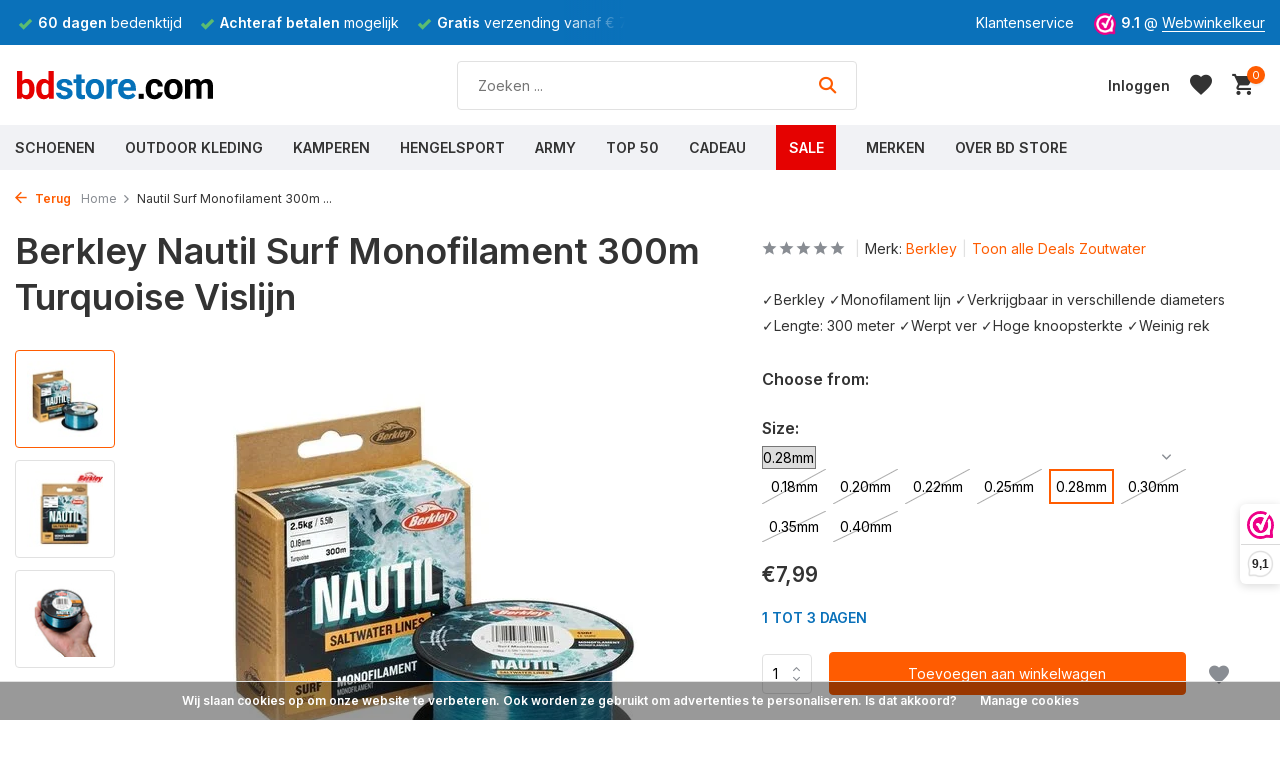

--- FILE ---
content_type: text/html;charset=utf-8
request_url: https://www.bdstore.com/berkley-nautil-surf-monofilament-300m-turquoise.html
body_size: 21685
content:
<!DOCTYPE html>
<html lang="nl">
  <head>
                
    
<script type="text/javascript">
   window.dataLayer = window.dataLayer || [];
   dataLayer.push({
            ecomm_prodid: "141586269",
      ecomm_prodid_adwords: "279573369",
      ecomm_pname: "Nautil Surf Monofilament 300m Turquoise Vislijn Size : 0.28mm",
      ecomm_category: "Deals Zoutwater",
      ecomm_pagetype: "product",
      ecomm_totalvalue: 7.99
                                   
             
      });  
      
</script>

    <script>
  window.dataLayer = window.dataLayer || [];
  function gtag(){dataLayer.push(arguments);}

  gtag('consent', 'default', {
    'ad_storage': 'denied',
    'ad_user_data': 'denied',
    'ad_personalization': 'denied',
    'analytics_storage': 'denied'
  });
</script>
<script>
// <!-- Google Tag Manager -->
(function(w,d,s,l,i){w[l]=w[l]||[];w[l].push({'gtm.start':
new Date().getTime(),event:'gtm.js'});var f=d.getElementsByTagName(s)[0],
j=d.createElement(s),dl=l!='dataLayer'?'&l='+l:'';j.async=true;j.src=
'https://www.googletagmanager.com/gtm.js?id='+i+dl;f.parentNode.insertBefore(j,f);
})(window,document,'script','dataLayer','GTM-KTLZWBT');
// <!-- End Google Tag Manager -->
</script>
<script>
  function consentGrantedAdStorage() {
    gtag('consent', 'update', {
      'ad_storage': 'granted'
    });
  }
</script>
    <meta charset="utf-8"/>
<!-- [START] 'blocks/head.rain' -->
<!--

  (c) 2008-2026 Lightspeed Netherlands B.V.
  http://www.lightspeedhq.com
  Generated: 21-01-2026 @ 04:59:58

-->
<link rel="canonical" href="https://www.bdstore.com/berkley-nautil-surf-monofilament-300m-turquoise.html"/>
<link rel="alternate" href="https://www.bdstore.com/index.rss" type="application/rss+xml" title="Nieuwe producten"/>
<link href="https://cdn.webshopapp.com/assets/cookielaw.css?2025-02-20" rel="stylesheet" type="text/css"/>
<meta name="robots" content="noodp,noydir"/>
<meta name="google-site-verification" content="_pA78z6XPYKV-45tXWdjpNmWtkzvY99HPaEqxrDUrCE"/>
<meta property="og:url" content="https://www.bdstore.com/berkley-nautil-surf-monofilament-300m-turquoise.html?source=facebook"/>
<meta property="og:site_name" content="BD Store"/>
<meta property="og:title" content="Berkley Vislijn Nautil Surf Monofilament 300m Turquoise "/>
<meta property="og:description" content="✓Berkley ✓Monofilament lijn ✓Verkrijgbaar in verschillende diameters ✓Lengte: 300 meter ✓Werpt ver ✓Hoge knoopsterkte ✓Weinig rek | BD Store"/>
<meta property="og:image" content="https://cdn.webshopapp.com/shops/195692/files/458165027/berkley-nautil-surf-monofilament-300m-turquoise-vi.jpg"/>
<script src="https://app.dmws.plus/shop-assets/195692/dmws-plus-loader.js?id=f7fd9796b34c0d8498ab7bde2c08ca51"></script>
<!--[if lt IE 9]>
<script src="https://cdn.webshopapp.com/assets/html5shiv.js?2025-02-20"></script>
<![endif]-->
<!-- [END] 'blocks/head.rain' -->
    <title>Berkley Vislijn Nautil Surf Monofilament 300m Turquoise  - BD Store</title>
    <meta name="description" content="✓Berkley ✓Monofilament lijn ✓Verkrijgbaar in verschillende diameters ✓Lengte: 300 meter ✓Werpt ver ✓Hoge knoopsterkte ✓Weinig rek | BD Store" />
    <meta name="keywords" content="Berkley Nautil Surf Monofilament 300m Turquoise Vislijn" />
    <meta http-equiv="X-UA-Compatible" content="IE=edge">
    <meta name="viewport" content="width=device-width, initial-scale=1.0, maximum-scale=5.0, user-scalable=no">
    <meta name="apple-mobile-web-app-capable" content="yes">
    <meta name="apple-mobile-web-app-status-bar-style" content="black">

    <link rel="shortcut icon" href="https://cdn.webshopapp.com/shops/195692/themes/180964/v/1624701/assets/favicon.ico?20221202133917" type="image/x-icon" />
    <link rel="preconnect" href="https://fonts.gstatic.com" />
    <link rel="dns-prefetch" href="https://fonts.gstatic.com">
    <link rel="preconnect" href="https://fonts.googleapis.com">
		<link rel="dns-prefetch" href="https://fonts.googleapis.com">
		<link rel="preconnect" href="https://ajax.googleapis.com">
		<link rel="dns-prefetch" href="https://ajax.googleapis.com">
		<link rel="preconnect" href="https://cdn.webshopapp.com/">
		<link rel="dns-prefetch" href="https://cdn.webshopapp.com/">
    
                        <link rel="preload" href="https://fonts.googleapis.com/css2?family=Inter:wght@300;400;600&family=Inter:wght@600&display=swap" as="style" />
    <link rel="preload" href="https://cdn.webshopapp.com/shops/195692/themes/180964/assets/bootstrap-min.css?20260120131234" as="style" />
    <link rel="preload" href="https://cdn.webshopapp.com/shops/195692/themes/180964/assets/owl-carousel-min.css?20260120131234" as="style" />
    <link rel="preload" href="https://cdn.jsdelivr.net/npm/@fancyapps/ui/dist/fancybox.css" as="style" />
    <link rel="preload" href="https://cdn.webshopapp.com/assets/gui-2-0.css?2025-02-20" as="style" />
    <link rel="preload" href="https://cdn.webshopapp.com/assets/gui-responsive-2-0.css?2025-02-20" as="style" />
         	<link rel="preload" href="https://cdn.webshopapp.com/shops/195692/themes/180964/assets/icomoon-bold.ttf?20260120131234" as="font" crossorigin>
        <link rel="preload" href="https://cdn.webshopapp.com/shops/195692/themes/180964/assets/style.css?20260120131234" as="style" />
    <link rel="preload" href="https://cdn.webshopapp.com/shops/195692/themes/180964/assets/custom.css?20260120131234" as="style" />
    
    <script data-cookieconsent="ignore" src="https://cdn.webshopapp.com/assets/jquery-1-9-1.js?2025-02-20"></script>
            <link rel="preload" href="https://cdn.webshopapp.com/shops/195692/themes/180964/assets/bootstrap-min.js?20260120131234" as="script">
    <link rel="preload" href="https://cdn.webshopapp.com/assets/gui.js?2025-02-20" as="script">
    <link rel="preload" href="https://cdn.webshopapp.com/assets/gui-responsive-2-0.js?2025-02-20" as="script">
    <link rel="preload" href="https://cdn.webshopapp.com/shops/195692/themes/180964/assets/scripts.js?20260120131234" as="script">
    <link rel="preload" href="https://cdn.webshopapp.com/shops/195692/themes/180964/assets/global.js?20260120131234" as="script">
    
    <meta property="og:title" content="Berkley Vislijn Nautil Surf Monofilament 300m Turquoise ">
<meta property="og:type" content="website"> 
<meta property="og:site_name" content="BD Store">
<meta property="og:url" content="https://www.bdstore.com/">
<meta property="og:image" content="https://cdn.webshopapp.com/shops/195692/files/458165027/1000x1000x2/berkley-nautil-surf-monofilament-300m-turquoise-vi.jpg">
<meta name="twitter:title" content="Berkley Vislijn Nautil Surf Monofilament 300m Turquoise ">
<meta name="twitter:description" content="✓Berkley ✓Monofilament lijn ✓Verkrijgbaar in verschillende diameters ✓Lengte: 300 meter ✓Werpt ver ✓Hoge knoopsterkte ✓Weinig rek | BD Store">
<meta name="twitter:site" content="BD Store">
<meta name="twitter:card" content="https://cdn.webshopapp.com/shops/195692/themes/180964/v/1624709/assets/logo.png?20221202141352">
<meta name="twitter:image" content="https://cdn.webshopapp.com/shops/195692/themes/180964/assets/share-image.jpg?20260120131234">
<script type="application/ld+json">
  [
        {
      "@context": "https://schema.org/",
      "@type": "BreadcrumbList",
      "itemListElement":
      [
        {
          "@type": "ListItem",
          "position": 1,
          "item": {
            "@id": "https://www.bdstore.com/",
            "name": "Home"
          }
        },
                {
          "@type": "ListItem",
          "position": 2,
          "item":	{
            "@id": "https://www.bdstore.com/berkley-nautil-surf-monofilament-300m-turquoise.html",
            "name": "Nautil Surf Monofilament 300m Turquoise Vislijn"
          }
        }              ]
    },
            {
      "@context": "https://schema.org/",
      "@type": "Product", 
      "name": "Berkley Nautil Surf Monofilament 300m Turquoise Vislijn",
      "url": "https://www.bdstore.com/berkley-nautil-surf-monofilament-300m-turquoise.html",
      "productID": "141586269",
            "brand": {
        "@type": "Brand",
        "name": "Berkley"
      },
            "description": "✓Berkley ✓Monofilament lijn ✓Verkrijgbaar in verschillende diameters ✓Lengte: 300 meter ✓Werpt ver ✓Hoge knoopsterkte ✓Weinig rek",      "image": [
            "https://cdn.webshopapp.com/shops/195692/files/458165027/1500x1500x2/berkley-nautil-surf-monofilament-300m-turquoise-vi.jpg",            "https://cdn.webshopapp.com/shops/195692/files/458165027/1500x1500x2/berkley-nautil-surf-monofilament-300m-turquoise-vi.jpg",            "https://cdn.webshopapp.com/shops/195692/files/458165027/1500x1500x2/berkley-nautil-surf-monofilament-300m-turquoise-vi.jpg"            ],
      "gtin13": "028632985281",      "mpn": "156052-300m",      "sku": "1560523",      "offers": {
        "@type": "Offer",
        "price": "7.99",
        "url": "https://www.bdstore.com/berkley-nautil-surf-monofilament-300m-turquoise.html",
        "priceValidUntil": "2027-01-21",
        "priceCurrency": "EUR",
                "availability": "https://schema.org/InStock",
        "inventoryLevel": "1"
              }
          },
        {
      "@context": "https://schema.org/",
      "@type": "Organization",
      "url": "https://www.bdstore.com/",
      "name": "BD Store",
      "legalName": "BD Store",
      "description": "✓Berkley ✓Monofilament lijn ✓Verkrijgbaar in verschillende diameters ✓Lengte: 300 meter ✓Werpt ver ✓Hoge knoopsterkte ✓Weinig rek | BD Store",
      "logo": "https://cdn.webshopapp.com/shops/195692/themes/180964/v/1624709/assets/logo.png?20221202141352",
      "image": "https://cdn.webshopapp.com/shops/195692/themes/180964/assets/share-image.jpg?20260120131234",
      "contactPoint": {
        "@type": "ContactPoint",
        "contactType": "Customer service",
        "telephone": ""
      },
      "address": {
        "@type": "PostalAddress",
        "streetAddress": "",
        "addressLocality": "",
        "postalCode": "",
        "addressCountry": "NL"
      }
          },
    { 
      "@context": "https://schema.org/", 
      "@type": "WebSite", 
      "url": "https://www.bdstore.com/", 
      "name": "BD Store",
      "description": "✓Berkley ✓Monofilament lijn ✓Verkrijgbaar in verschillende diameters ✓Lengte: 300 meter ✓Werpt ver ✓Hoge knoopsterkte ✓Weinig rek | BD Store",
      "author": [
        {
          "@type": "Organization",
          "url": "https://www.dmws.nl/",
          "name": "DMWS BV",
          "address": {
            "@type": "PostalAddress",
            "streetAddress": "Wilhelmina plein 25",
            "addressLocality": "Eindhoven",
            "addressRegion": "NB",
            "postalCode": "5611 HG",
            "addressCountry": "NL"
          }
        }
      ]
    }      ]
</script>    
    <link rel="stylesheet" href="https://fonts.googleapis.com/css2?family=Inter:wght@300;400;600&family=Inter:wght@600&display=swap" type="text/css">
    <link rel="stylesheet" href="https://cdn.webshopapp.com/shops/195692/themes/180964/assets/bootstrap-min.css?20260120131234" type="text/css">
    <link rel="stylesheet" href="https://cdn.webshopapp.com/shops/195692/themes/180964/assets/owl-carousel-min.css?20260120131234" type="text/css">
    <link rel="stylesheet" href="https://cdn.jsdelivr.net/npm/@fancyapps/ui/dist/fancybox.css" type="text/css">
    <link rel="stylesheet" href="https://cdn.webshopapp.com/assets/gui-2-0.css?2025-02-20" type="text/css">
    <link rel="stylesheet" href="https://cdn.webshopapp.com/assets/gui-responsive-2-0.css?2025-02-20" type="text/css">
    <link rel="stylesheet" href="https://cdn.webshopapp.com/shops/195692/themes/180964/assets/style.css?20260120131234" type="text/css">
    <link rel="stylesheet" href="https://cdn.webshopapp.com/shops/195692/themes/180964/assets/custom.css?20260120131234" type="text/css">
    <link rel="stylesheet" href="https://cdn.webshopapp.com/shops/195692/themes/180964/assets/shopmonkey.css?20260120131234" type="text/css">
    
   
    
  </head>
  <body>
    
    
<style>
  .dmws-f-popup-wrap {
  	display:none;
  }
</style>

	<div class="dmws-f-popup-wrap">     <div id="dmws-plus-stock-modal" class="dmws-f_popup">         <svg class="dmws-f-popup-close" width="14" height="14" viewBox="0 0 14 14" fill="none" xmlns="http://www.w3.org/2000/svg">
            <path d="M1 13L13 1M1 1L13 13" stroke="#9CA3AF" stroke-width="2" stroke-linecap="round" stroke-linejoin="round"></path>
        </svg>
        <h3 class="dmws-plus-h3">Tijdelijk uitverkocht!</h3>
        <div class="dmws-plus-stock-modal-body">
            <p>We sturen je een mail als we dit artikel weer op voorraad hebben.</p>
            <form method="post">
                <div>
                    <label for="dmws-plus-stock-email">E-mailadres<span class="required">*</span></label>
                    <input type="email" required="" placeholder="E-mailadres" id="dmws-plus-stock-email" autocomplete="email">
                </div>
                <button type="submit" id="dmws-plus-stock-submit" class="btn">
                    <svg xmlns="http://www.w3.org/2000/svg" viewBox="0 0 20 20" fill="currentColor">
                        <path d="M2.003 5.884L10 9.882l7.997-3.998A2 2 0 0016 4H4a2 2 0 00-1.997 1.884z"></path>
                        <path d="M18 8.118l-8 4-8-4V14a2 2 0 002 2h12a2 2 0 002-2V8.118z"></path>
                    </svg> Geef een seintje als op voorraad
                </button>
                <label class="dmws-plus-stock-checkbox">
                    <input type="checkbox" name="newsletter" value="1" id="dmws-plus-stock-newsletter-checkbox" checked="">
                    <div class="dmws-plus-stock-checkbox-control">
                        <svg viewBox="0 0 16 16" fill="currentColor" xmlns="http://www.w3.org/2000/svg">
                            <path d="M12.207 4.793a1 1 0 010 1.414l-5 5a1 1 0 01-1.414 0l-2-2a1 1 0 011.414-1.414L6.5 9.086l4.293-4.293a1 1 0 011.414 0z"></path>
                        </svg>
                    </div>Meld mij ook aan voor de nieuwsbrief
                </label>
            </form>
            <div style="display:none;">
                <div class="dmws-plus-stock-success">
                    <svg class="success-icon" xmlns="http://www.w3.org/2000/svg" viewBox="0 0 20 20" fill="currentColor">
                        <path fill-rule="evenodd" d="M10 18a8 8 0 100-16 8 8 0 000 16zm3.707-9.293a1 1 0 00-1.414-1.414L9 10.586 7.707 9.293a1 1 0 00-1.414 1.414l2 2a1 1 0 001.414 0l4-4z" clip-rule="evenodd"></path>
                    </svg>
                    <span>Bedankt, het staat genoteerd. Hopelijk hebben we snel nieuws voor je!</span>
                </div>
                <div>
                    <button type="button" id="dmws-plus-stock-continue">Verder winkelen</button>
                </div>
            </div>
        </div>
    </div>
	</div>
    
    <!-- Google Tag Manager (noscript) --><noscript><iframe src="https://www.googletagmanager.com/ns.html?id=GTM-KTLZWBT"
        height="0" width="0" style="display:none;visibility:hidden"></iframe></noscript><!-- End Google Tag Manager (noscript) --><aside id="cart" class="sidebar d-flex cart palette-bg-white"><div class="heading d-none d-sm-block"><i class="icon-x close"></i><h3>Mijn winkelwagen</h3></div><div class="heading d-sm-none palette-bg-accent-light mobile"><i class="icon-x close"></i><h3>Mijn winkelwagen</h3></div><div class="filledCart d-none"><ul class="list-cart list-inline mb-0 scrollbar"></ul><div class="totals-wrap"><p data-cart="total">Totaal (<span class="length">0</span>) producten<span class="amount">€0,00</span></p><p data-cart="shipping" class="shipping d-none">Verzendkosten<span class="positive"><b>Gratis</b></span></p><p class="free-shipping">Shop nog voor <b class="amount">€74,99</b> en je bestelling wordt <b class="positive">Gratis</b> verzonden!</p><p class="total" data-cart="grand-total"><b>Totaalbedrag</b><span class="grey">Incl. btw</span><span><b>€0,00</b></span></p></div><div class="continue d-flex align-items-center"><a href="https://www.bdstore.com/cart/" class="button solid cta">Bekijk winkelwagen</a></div></div><p class="emptyCart align-items-center">U heeft geen artikelen in uw winkelwagen...</p><div class="bottom d-none d-sm-block"><div class="payments d-flex justify-content-center flex-wrap dmws-payments"><div class="d-flex align-items-center justify-content-center"><img class="lazy" src="https://cdn.webshopapp.com/shops/195692/themes/180964/assets/lazy-preload.jpg?20260120131234" data-src="https://cdn.webshopapp.com/assets/icon-payment-cash.png?2025-02-20" alt="Cash" height="16" width="37" /></div><div class="d-flex align-items-center justify-content-center"><img class="lazy" src="https://cdn.webshopapp.com/shops/195692/themes/180964/assets/lazy-preload.jpg?20260120131234" data-src="https://cdn.webshopapp.com/assets/icon-payment-mastercard.png?2025-02-20" alt="MasterCard" height="16" width="37" /></div><div class="d-flex align-items-center justify-content-center"><img class="lazy" src="https://cdn.webshopapp.com/shops/195692/themes/180964/assets/lazy-preload.jpg?20260120131234" data-src="https://cdn.webshopapp.com/assets/icon-payment-visa.png?2025-02-20" alt="Visa" height="16" width="37" /></div><div class="d-flex align-items-center justify-content-center"><img class="lazy" src="https://cdn.webshopapp.com/shops/195692/themes/180964/assets/lazy-preload.jpg?20260120131234" data-src="https://cdn.webshopapp.com/assets/icon-payment-maestro.png?2025-02-20" alt="Maestro" height="16" width="37" /></div><div class="d-flex align-items-center justify-content-center"><img class="lazy" src="https://cdn.webshopapp.com/shops/195692/themes/180964/assets/lazy-preload.jpg?20260120131234" data-src="https://cdn.webshopapp.com/assets/icon-payment-pin.png?2025-02-20" alt="Pin" height="16" width="37" /></div><div class="d-flex align-items-center justify-content-center"><img class="lazy" src="https://cdn.webshopapp.com/shops/195692/themes/180964/assets/lazy-preload.jpg?20260120131234" data-src="https://cdn.webshopapp.com/assets/icon-payment-mistercash.png?2025-02-20" alt="Bancontact" height="16" width="37" /></div><div class="d-flex align-items-center justify-content-center"><img class="lazy" src="https://cdn.webshopapp.com/shops/195692/themes/180964/assets/lazy-preload.jpg?20260120131234" data-src="https://cdn.webshopapp.com/assets/icon-payment-ideal.png?2025-02-20" alt="iDEAL" height="16" width="37" /></div><div class="d-flex align-items-center justify-content-center"><img class="lazy" src="https://cdn.webshopapp.com/shops/195692/themes/180964/assets/lazy-preload.jpg?20260120131234" data-src="https://cdn.webshopapp.com/assets/icon-payment-paypal.png?2025-02-20" alt="PayPal" height="16" width="37" /></div><div class="d-flex align-items-center justify-content-center"><img class="lazy" src="https://cdn.webshopapp.com/shops/195692/themes/180964/assets/lazy-preload.jpg?20260120131234" data-src="https://cdn.webshopapp.com/assets/icon-payment-banktransfer.png?2025-02-20" alt="Bank transfer" height="16" width="37" /></div><div class="d-flex align-items-center justify-content-center"><img class="lazy" src="https://cdn.webshopapp.com/shops/195692/themes/180964/assets/lazy-preload.jpg?20260120131234" data-src="https://cdn.webshopapp.com/assets/icon-payment-directebanking.png?2025-02-20" alt="SOFORT Banking" height="16" width="37" /></div><div class="d-flex align-items-center justify-content-center"><img class="lazy" src="https://cdn.webshopapp.com/shops/195692/themes/180964/assets/lazy-preload.jpg?20260120131234" data-src="https://cdn.webshopapp.com/assets/icon-payment-paysafecard.png?2025-02-20" alt="Paysafecard" height="16" width="37" /></div><div class="d-flex align-items-center justify-content-center"><img class="lazy" src="https://cdn.webshopapp.com/shops/195692/themes/180964/assets/lazy-preload.jpg?20260120131234" data-src="https://cdn.webshopapp.com/assets/icon-payment-visaelectron.png?2025-02-20" alt="Visa Electron" height="16" width="37" /></div><div class="d-flex align-items-center justify-content-center"><img class="lazy" src="https://cdn.webshopapp.com/shops/195692/themes/180964/assets/lazy-preload.jpg?20260120131234" data-src="https://cdn.webshopapp.com/assets/icon-payment-belfius.png?2025-02-20" alt="Belfius" height="16" width="37" /></div><div class="d-flex align-items-center justify-content-center"><img class="lazy" src="https://cdn.webshopapp.com/shops/195692/themes/180964/assets/lazy-preload.jpg?20260120131234" data-src="https://cdn.webshopapp.com/assets/icon-payment-americanexpress.png?2025-02-20" alt="American Express" height="16" width="37" /></div></div></div></aside><aside id="sidereview" class="sidebar d-flex palette-bg-white"><div class="heading d-none d-sm-block"><i class="icon-x close"></i><h3>Schrijf je eigen review voor Nautil Surf Monofilament 300m Turquoise Vislijn</h3></div><div class="heading d-sm-none palette-bg-white"><i class="icon-x close"></i><h3>Schrijf je eigen review voor Nautil Surf Monofilament 300m Turquoise Vislijn</h3></div><form action="https://www.bdstore.com/account/reviewPost/141586269/" method="post" id="form-review"><input type="hidden" name="key" value="f81c00aabb7be24a0aaad07be9e37eb1"><label for="review-form-score">Hoeveel sterren geef je dit product</label><div class="d-flex align-items-center stars-wrap"><div class="d-flex align-items-center stars"><i class="icon-star active" data-stars="1"></i><i class="icon-star active" data-stars="2"></i><i class="icon-star active" data-stars="3"></i><i class="icon-star active" data-stars="4"></i><i class="icon-star active" data-stars="5"></i></div><span data-message="1" style="display: none;">1 ster maar?</span><span data-message="2" style="display: none;">Yes, 2 sterren</span><span data-message="3" style="display: none;">3 Sterren, nice!</span><span data-message="4" style="display: none;">Mooi, 4 sterren</span><span data-message="5">Geweldig, 5 sterren</span></div><select id="review-form-score" name="score"><option value="1">1 Ster</option><option value="2">2 Ster(ren)</option><option value="3">3 Ster(ren)</option><option value="4">4 Ster(ren)</option><option value="5" selected="selected">5 Ster(ren)</option></select><div><label for="review-form-name">Naam *</label><input id="review-form-name" type="text" name="name" value="" required placeholder="Naam"></div><div><label for="review-form-email">E-mail <span>Uw e-mailadres wordt niet gepubliceerd.</span></label><input id="review-form-email" type="text" name="email" value="" placeholder="E-mail"></div><div><label for="review-form-review">Bericht *</label><textarea id="review-form-review" class="" name="review" required placeholder="Beoordelen"></textarea></div><button type="submit" class="button">Verstuur</button></form></aside><header id="variant-1" class="d-none d-md-block sticky"><div class="topbar palette-bg-dark"><div class="container"><div class="row align-items-center justify-content-between"><div class="col-6 col-lg-5 col-xl-6"><div class="usp" data-total="3"><div class="list"><div class="item"><i class="icon-check"></i><b>Gratis</b> verzending vanaf € 75,-</div><div class="item"><i class="icon-check"></i><b>60 dagen</b> bedenktijd</div><div class="item"><i class="icon-check"></i><b>Achteraf betalen</b> mogelijk</div></div></div></div><div class="col-6 col-lg-7 col-xl-6 d-flex justify-content-end right"><div><a href="/service/contact">Klantenservice</a></div><div class="review-widget"><img class="lazy" src="https://cdn.webshopapp.com/shops/195692/themes/180964/assets/lazy-preload.jpg?20260120131234" data-src="https://cdn.webshopapp.com/shops/195692/themes/180964/v/1622099/assets/review-widget.png?20221201141436" alt="Review Logo" height="22" width="22" /><b>9.1</b><span class="d-none d-lg-inline"> @ <a href="https://www.webwinkelkeur.nl/webshop/BD-Store-Outdoor-Adventure_1202311" target="_blank">Webwinkelkeur</a></span></div></div></div></div></div><div class="sticky"><div class="overlay palette-bg-white"></div><div class="mainbar palette-bg-white"><div class="container"><div class="row align-items-center justify-content-between"><div class="col-12 d-flex align-items-center justify-content-between"><a href="https://www.bdstore.com/" title="BD Store  Buitensportwinkel sinds 1966  |  Middelburg" class="logo nf"><img src="https://cdn.webshopapp.com/shops/345045/files/417501278/bdstore-zonder.svg" alt="BD Store  Buitensportwinkel sinds 1966  |  Middelburg" width="200" height="60" /></a><form action="https://www.bdstore.com/search/" method="get" role="search" class="formSearch search-form default"><input type="text" name="q" autocomplete="off" value="" aria-label="Zoeken" placeholder="Zoeken ..." /><i class="icon-x"></i><button type="submit" class="search-btn" title="Zoeken"><i class="icon-search"></i></button><div class="search-results palette-bg-white"><div class="heading">Zoekresultaten voor '<span></span>'</div><ul class="list-inline list-results"></ul><ul class="list-inline list-products"></ul><a href="#" class="all">Bekijk alle resultaten</a></div></form><div class="wrap-cart d-flex align-items-center"><div class="drop-down with-overlay account login"><div class="current"><a href="https://www.bdstore.com/account/login/" aria-label="Mijn account" class="nf"><span class="d-lg-none"><i class="icon-account"></i></span><span class="d-none d-lg-block">Inloggen</span></a></div><div class="drop shadow d-none d-md-block"><ul class="list-inline mb-0"><li><i class="icon-check"></i> Betalingsproces sneller doorlopen</li><li><i class="icon-check"></i> 365 dagen retourtermijn</li><li><i class="icon-check"></i> Eerder toegang tot aanbiedingen</li></ul><div class="d-flex align-items-center justify-content-between"><a href="https://www.bdstore.com/account/login/" class="button">Inloggen</a><span>Nieuw? <a href="https://www.bdstore.com/account/register/">Account aanmaken</a></span></div></div></div><div class="drop-down with-overlay account wishlist"><div class="current"><a href="https://www.bdstore.com/account/login/" aria-label="Verlanglijst" class="nf"><span class="fs0">Verlanglijst</span><i class="icon-wishlist"></i></a></div><div class="drop shadow d-none d-md-block"><h4>Geen producten op verlanglijst...</h4><p>Log in en voeg producten toe door op het <i class="icon-wishlist"></i> icoon te klikken.</p><div class="d-flex align-items-center justify-content-between"><a href="https://www.bdstore.com/account/login/" class="button">Inloggen</a><span>Nieuw? <a href="https://www.bdstore.com/account/register/">Account aanmaken</a></span></div></div></div><a href="https://www.bdstore.com/cart/" class="pos-r cart nf"><i class="icon-cart"></i><span class="count">0</span></a></div></div></div></div></div><div class="menubar palette-bg-light"><div class="container"><div class="row"><div class="col-12"><div class="menu d-none d-md-flex align-items-center default default mega images "><ul class="list-inline mb-0 images"><li class="list-inline-item has-sub"><a href="https://www.bdstore.com/schoenen/">Schoenen</a><ul class="sub palette-bg-white"><li class="has-children"><a href="https://www.bdstore.com/schoenen/wandelen/"><img src="https://cdn.webshopapp.com/shops/195692/files/429737397/30x40x2/image.jpg" alt="Schoenen" />Wandelen<i class="icon-chevron-down"></i></a><ul class="subsub palette-bg-white"><li class="heading"><a href="https://www.bdstore.com/schoenen/wandelen/"><h4>Wandelen</h4></a></li><li><a href="https://www.bdstore.com/schoenen/wandelen/wandelschoenen/"><img src="https://cdn.webshopapp.com/shops/195692/files/424698083/100x80x2/image.jpg" alt="Wandelschoenen" />Wandelschoenen</a></li><li><a href="https://www.bdstore.com/schoenen/wandelen/info-wandelschoenen/"><img src="https://cdn.webshopapp.com/shops/195692/files/402094320/100x80x2/image.jpg" alt="Info Wandelschoenen" />Info Wandelschoenen</a></li><li><a href="https://www.bdstore.com/schoenen/wandelen/wandelsokken/"><img src="https://cdn.webshopapp.com/shops/195692/files/136692824/100x80x2/image.jpg" alt="Wandelsokken" />Wandelsokken</a></li><li><a href="https://www.bdstore.com/schoenen/wandelen/legersokken/"><img src="https://cdn.webshopapp.com/shops/195692/files/136695497/100x80x2/image.jpg" alt="Legersokken" />Legersokken</a></li><li><a href="https://www.bdstore.com/schoenen/wandelen/wandelstokken/"><img src="https://cdn.webshopapp.com/shops/195692/files/424842346/100x80x2/image.jpg" alt="Wandelstokken" />Wandelstokken</a></li><li><a href="https://www.bdstore.com/schoenen/wandelen/lowa/"><img src="https://cdn.webshopapp.com/shops/195692/files/431695888/100x80x2/image.jpg" alt="Lowa" />Lowa</a></li><li><a href="https://www.bdstore.com/schoenen/wandelen/grisport/"><img src="https://cdn.webshopapp.com/shops/195692/files/431697438/100x80x2/image.jpg" alt="Grisport" />Grisport</a></li><li><a href="https://www.bdstore.com/schoenen/wandelen/meindl/"><img src="https://cdn.webshopapp.com/shops/195692/files/476521027/100x80x2/image.jpg" alt="Meindl" />Meindl</a></li><li><a href="https://www.bdstore.com/schoenen/wandelen/hanwag/"><img src="https://cdn.webshopapp.com/shops/195692/files/431698358/100x80x2/image.jpg" alt="Hanwag" />Hanwag</a></li><li><a href="https://www.bdstore.com/schoenen/wandelen/skechers/"><img src="https://cdn.webshopapp.com/shops/195692/files/476522446/100x80x2/image.jpg" alt="Skechers" />Skechers</a></li></ul></li><li class="has-children"><a href="https://www.bdstore.com/schoenen/zomer/"><img src="https://cdn.webshopapp.com/shops/195692/files/429737466/30x40x2/image.jpg" alt="Schoenen" />Zomer<i class="icon-chevron-down"></i></a><ul class="subsub palette-bg-white"><li class="heading"><a href="https://www.bdstore.com/schoenen/zomer/"><h4>Zomer</h4></a></li><li><a href="https://www.bdstore.com/schoenen/zomer/sandalen/"><img src="https://cdn.webshopapp.com/shops/195692/files/476191329/100x80x2/image.jpg" alt="Sandalen" />Sandalen</a></li><li><a href="https://www.bdstore.com/schoenen/zomer/slippers/"><img src="https://cdn.webshopapp.com/shops/195692/files/476302327/100x80x2/image.jpg" alt="Slippers" />Slippers</a></li><li><a href="https://www.bdstore.com/schoenen/zomer/zomerschoenen/"><img src="https://cdn.webshopapp.com/shops/195692/files/424698561/100x80x2/image.jpg" alt="Zomerschoenen" />Zomerschoenen</a></li><li><a href="https://www.bdstore.com/schoenen/zomer/heydude/"><img src="https://cdn.webshopapp.com/shops/195692/files/476387450/100x80x2/image.jpg" alt="HEYDUDE" />HEYDUDE</a></li><li><a href="https://www.bdstore.com/schoenen/zomer/skechers/"><img src="https://cdn.webshopapp.com/shops/195692/files/433134855/100x80x2/image.jpg" alt="Skechers" />Skechers</a></li><li><a href="https://www.bdstore.com/schoenen/zomer/teva/"><img src="https://cdn.webshopapp.com/shops/195692/files/476529629/100x80x2/image.jpg" alt="Teva" />Teva</a></li></ul></li><li class="has-children"><a href="https://www.bdstore.com/schoenen/winter/"><img src="https://cdn.webshopapp.com/shops/195692/files/429737546/30x40x2/image.jpg" alt="Schoenen" />Winter<i class="icon-chevron-down"></i></a><ul class="subsub palette-bg-white"><li class="heading"><a href="https://www.bdstore.com/schoenen/winter/"><h4>Winter</h4></a></li><li><a href="https://www.bdstore.com/schoenen/winter/winterlaarzen/"><img src="https://cdn.webshopapp.com/shops/195692/files/136699628/100x80x2/image.jpg" alt="Winterlaarzen" />Winterlaarzen</a></li><li><a href="https://www.bdstore.com/schoenen/winter/wintersokken/"><img src="https://cdn.webshopapp.com/shops/195692/files/476536106/100x80x2/image.jpg" alt="Wintersokken" />Wintersokken</a></li><li><a href="https://www.bdstore.com/schoenen/winter/pantoffels/"><img src="https://cdn.webshopapp.com/shops/195692/files/424699090/100x80x2/image.jpg" alt="Pantoffels" />Pantoffels</a></li><li><a href="https://www.bdstore.com/schoenen/winter/muck-boot/"><img src="https://cdn.webshopapp.com/shops/195692/files/431676658/100x80x2/image.jpg" alt="Muck Boot" />Muck Boot</a></li><li><a href="https://www.bdstore.com/schoenen/winter/horka/"><img src="https://cdn.webshopapp.com/shops/195692/files/476536882/100x80x2/image.jpg" alt="Horka" />Horka</a></li><li><a href="https://www.bdstore.com/schoenen/winter/tofvel/"><img src="https://cdn.webshopapp.com/shops/195692/files/476538379/100x80x2/image.jpg" alt="Tofvel" />Tofvel</a></li><li><a href="https://www.bdstore.com/schoenen/winter/schaatsen/"><img src="https://cdn.webshopapp.com/shops/195692/files/424699236/100x80x2/image.jpg" alt="Schaatsen" />Schaatsen</a></li></ul></li><li class="has-children"><a href="https://www.bdstore.com/schoenen/werkschoenen/"><img src="https://cdn.webshopapp.com/shops/195692/files/429737637/30x40x2/image.jpg" alt="Schoenen" />Werkschoenen<i class="icon-chevron-down"></i></a><ul class="subsub palette-bg-white"><li class="heading"><a href="https://www.bdstore.com/schoenen/werkschoenen/"><h4>Werkschoenen</h4></a></li><li><a href="https://www.bdstore.com/schoenen/werkschoenen/werkschoenen/"><img src="https://cdn.webshopapp.com/shops/195692/files/424702030/100x80x2/image.jpg" alt="Werkschoenen" />Werkschoenen</a></li><li><a href="https://www.bdstore.com/schoenen/werkschoenen/laarzen/"><img src="https://cdn.webshopapp.com/shops/195692/files/136700447/100x80x2/image.jpg" alt="Laarzen" />Laarzen</a></li><li><a href="https://www.bdstore.com/schoenen/werkschoenen/legerkisten/"><img src="https://cdn.webshopapp.com/shops/195692/files/136694789/100x80x2/image.jpg" alt="Legerkisten" />Legerkisten</a></li><li><a href="https://www.bdstore.com/schoenen/werkschoenen/tuinklompen/"><img src="https://cdn.webshopapp.com/shops/195692/files/433134487/100x80x2/image.jpg" alt="Tuinklompen" />Tuinklompen</a></li><li><a href="https://www.bdstore.com/schoenen/werkschoenen/safety-jogger/"><img src="https://cdn.webshopapp.com/shops/195692/files/432547884/100x80x2/image.jpg" alt="Safety Jogger" />Safety Jogger</a></li><li><a href="https://www.bdstore.com/schoenen/werkschoenen/magnum/"><img src="https://cdn.webshopapp.com/shops/195692/files/476527915/100x80x2/image.jpg" alt="Magnum" />Magnum</a></li><li><a href="https://www.bdstore.com/schoenen/werkschoenen/info-werkschoenen/"><img src="https://cdn.webshopapp.com/shops/195692/files/424893881/100x80x2/image.jpg" alt="Info Werkschoenen" />Info Werkschoenen</a></li></ul></li><li class="has-children"><a href="https://www.bdstore.com/schoenen/schoenaccessoires/"><img src="https://cdn.webshopapp.com/shops/195692/files/429737705/30x40x2/image.jpg" alt="Schoenen" />Schoenaccessoires<i class="icon-chevron-down"></i></a><ul class="subsub palette-bg-white"><li class="heading"><a href="https://www.bdstore.com/schoenen/schoenaccessoires/"><h4>Schoenaccessoires</h4></a></li><li><a href="https://www.bdstore.com/schoenen/schoenaccessoires/onderhoud/"><img src="https://cdn.webshopapp.com/shops/195692/files/140066885/100x80x2/image.jpg" alt="Onderhoud" />Onderhoud</a></li><li><a href="https://www.bdstore.com/schoenen/schoenaccessoires/inlegzolen/"><img src="https://cdn.webshopapp.com/shops/195692/files/424842774/100x80x2/image.jpg" alt="Inlegzolen" />Inlegzolen</a></li><li><a href="https://www.bdstore.com/schoenen/schoenaccessoires/voetwol/"><img src="https://cdn.webshopapp.com/shops/195692/files/431699390/100x80x2/image.jpg" alt="Voetwol" />Voetwol</a></li><li><a href="https://www.bdstore.com/schoenen/schoenaccessoires/gaiters/"><img src="https://cdn.webshopapp.com/shops/195692/files/431700062/100x80x2/image.jpg" alt="Gaiters" />Gaiters</a></li><li><a href="https://www.bdstore.com/schoenen/schoenaccessoires/blog-info-onderhoud/"><img src="https://cdn.webshopapp.com/shops/195692/files/476518831/100x80x2/image.jpg" alt="Blog Info Onderhoud" />Blog Info Onderhoud</a></li></ul></li></ul></li><li class="list-inline-item has-sub"><a href="https://www.bdstore.com/outdoor-kleding/">Outdoor Kleding</a><ul class="sub palette-bg-white"><li class="has-children"><a href="https://www.bdstore.com/outdoor-kleding/jassen/"><img src="https://cdn.webshopapp.com/shops/195692/files/429738063/30x40x2/image.jpg" alt="Outdoor Kleding" />Jassen<i class="icon-chevron-down"></i></a><ul class="subsub palette-bg-white"><li class="heading"><a href="https://www.bdstore.com/outdoor-kleding/jassen/"><h4>Jassen</h4></a></li><li><a href="https://www.bdstore.com/outdoor-kleding/jassen/alle-jassen/"><img src="https://cdn.webshopapp.com/shops/195692/files/479642014/100x80x2/image.jpg" alt="Alle Jassen" />Alle Jassen</a></li><li><a href="https://www.bdstore.com/outdoor-kleding/jassen/zomerjassen/"><img src="https://cdn.webshopapp.com/shops/195692/files/424844901/100x80x2/image.jpg" alt="Zomerjassen" />Zomerjassen</a></li><li><a href="https://www.bdstore.com/outdoor-kleding/jassen/winterjassen/"><img src="https://cdn.webshopapp.com/shops/195692/files/488057720/100x80x2/image.jpg" alt="Winterjassen" />Winterjassen</a></li><li><a href="https://www.bdstore.com/outdoor-kleding/jassen/waxjassen/"><img src="https://cdn.webshopapp.com/shops/195692/files/424845309/100x80x2/image.jpg" alt="Waxjassen" />Waxjassen</a></li><li><a href="https://www.bdstore.com/outdoor-kleding/jassen/regenjassen/"><img src="https://cdn.webshopapp.com/shops/195692/files/432557168/100x80x2/image.jpg" alt="Regenjassen" />Regenjassen</a></li><li><a href="https://www.bdstore.com/outdoor-kleding/jassen/regatta/"><img src="https://cdn.webshopapp.com/shops/195692/files/479369810/100x80x2/image.jpg" alt="Regatta" />Regatta</a></li><li><a href="https://www.bdstore.com/outdoor-kleding/jassen/ragwear/"><img src="https://cdn.webshopapp.com/shops/195692/files/479370937/100x80x2/image.jpg" alt="Ragwear" />Ragwear</a></li><li><a href="https://www.bdstore.com/outdoor-kleding/jassen/hunter-outdoor/"><img src="https://cdn.webshopapp.com/shops/195692/files/479371213/100x80x2/image.jpg" alt="Hunter Outdoor" />Hunter Outdoor</a></li></ul></li><li class="has-children"><a href="https://www.bdstore.com/outdoor-kleding/broeken/"><img src="https://cdn.webshopapp.com/shops/195692/files/429740526/30x40x2/image.jpg" alt="Outdoor Kleding" />Broeken<i class="icon-chevron-down"></i></a><ul class="subsub palette-bg-white"><li class="heading"><a href="https://www.bdstore.com/outdoor-kleding/broeken/"><h4>Broeken</h4></a></li><li><a href="https://www.bdstore.com/outdoor-kleding/broeken/alle-broeken/"><img src="https://cdn.webshopapp.com/shops/195692/files/479867035/100x80x2/image.jpg" alt="Alle Broeken" />Alle Broeken</a></li><li><a href="https://www.bdstore.com/outdoor-kleding/broeken/wandelbroeken/"><img src="https://cdn.webshopapp.com/shops/195692/files/136718480/100x80x2/image.jpg" alt="Wandelbroeken" />Wandelbroeken</a></li><li><a href="https://www.bdstore.com/outdoor-kleding/broeken/cargobroeken/"><img src="https://cdn.webshopapp.com/shops/195692/files/461575587/100x80x2/image.jpg" alt="Cargobroeken" />Cargobroeken</a></li><li><a href="https://www.bdstore.com/outdoor-kleding/broeken/shorts/"><img src="https://cdn.webshopapp.com/shops/195692/files/136718639/100x80x2/image.jpg" alt="Shorts" />Shorts</a></li><li><a href="https://www.bdstore.com/outdoor-kleding/broeken/legerbroeken/"><img src="https://cdn.webshopapp.com/shops/195692/files/136719005/100x80x2/image.jpg" alt="Legerbroeken" />Legerbroeken</a></li><li><a href="https://www.bdstore.com/outdoor-kleding/broeken/werkbroeken/"><img src="https://cdn.webshopapp.com/shops/195692/files/432554678/100x80x2/image.jpg" alt="Werkbroeken" />Werkbroeken</a></li><li><a href="https://www.bdstore.com/outdoor-kleding/broeken/regenbroeken/"><img src="https://cdn.webshopapp.com/shops/195692/files/432555628/100x80x2/image.jpg" alt="Regenbroeken" />Regenbroeken</a></li><li><a href="https://www.bdstore.com/outdoor-kleding/broeken/jeans-voor-mannen/"><img src="https://cdn.webshopapp.com/shops/195692/files/424844406/100x80x2/image.jpg" alt="Jeans voor Mannen" />Jeans voor Mannen</a></li><li><a href="https://www.bdstore.com/outdoor-kleding/broeken/timezone/"><img src="https://cdn.webshopapp.com/shops/195692/files/479980839/100x80x2/image.jpg" alt="Timezone" />Timezone</a></li></ul></li><li class="has-children"><a href="https://www.bdstore.com/outdoor-kleding/maritieme-mode/"><img src="https://cdn.webshopapp.com/shops/195692/files/477904671/30x40x2/image.jpg" alt="Outdoor Kleding" />Maritieme Mode<i class="icon-chevron-down"></i></a><ul class="subsub palette-bg-white"><li class="heading"><a href="https://www.bdstore.com/outdoor-kleding/maritieme-mode/"><h4>Maritieme Mode</h4></a></li><li><a href="https://www.bdstore.com/outdoor-kleding/maritieme-mode/maritieme-mode/"><img src="https://cdn.webshopapp.com/shops/195692/files/477918787/100x80x2/image.jpg" alt="Maritieme Mode" />Maritieme Mode</a></li><li><a href="https://www.bdstore.com/outdoor-kleding/maritieme-mode/shirts/"><img src="https://cdn.webshopapp.com/shops/195692/files/476578339/100x80x2/image.jpg" alt="Shirts" />Shirts</a></li><li><a href="https://www.bdstore.com/outdoor-kleding/maritieme-mode/truien/"><img src="https://cdn.webshopapp.com/shops/195692/files/476578430/100x80x2/image.jpg" alt="Truien" />Truien</a></li><li><a href="https://www.bdstore.com/outdoor-kleding/maritieme-mode/vesten/"><img src="https://cdn.webshopapp.com/shops/195692/files/476578806/100x80x2/image.jpg" alt="Vesten" />Vesten</a></li><li><a href="https://www.bdstore.com/outdoor-kleding/maritieme-mode/jassen-waterproof/"><img src="https://cdn.webshopapp.com/shops/195692/files/476578464/100x80x2/image.jpg" alt="Jassen Waterproof" />Jassen Waterproof</a></li><li><a href="https://www.bdstore.com/outdoor-kleding/maritieme-mode/mutsen/"><img src="https://cdn.webshopapp.com/shops/195692/files/476578774/100x80x2/image.jpg" alt="Mutsen" />Mutsen</a></li><li><a href="https://www.bdstore.com/outdoor-kleding/maritieme-mode/sjaals/"><img src="https://cdn.webshopapp.com/shops/195692/files/476578794/100x80x2/image.jpg" alt="Sjaals" />Sjaals</a></li><li><a href="https://www.bdstore.com/outdoor-kleding/maritieme-mode/breton-stripe/"><img src="https://cdn.webshopapp.com/shops/195692/files/476578937/100x80x2/image.jpg" alt="Breton Stripe" />Breton Stripe</a></li><li><a href="https://www.bdstore.com/outdoor-kleding/maritieme-mode/hublot/"><img src="https://cdn.webshopapp.com/shops/195692/files/476579035/100x80x2/image.jpg" alt="Hublot" />Hublot</a></li><li><a href="https://www.bdstore.com/outdoor-kleding/maritieme-mode/royal-mer/"><img src="https://cdn.webshopapp.com/shops/195692/files/476579092/100x80x2/image.jpg" alt="Royal Mer" />Royal Mer</a></li></ul></li><li class="has-children"><a href="https://www.bdstore.com/outdoor-kleding/shirts/"><img src="https://cdn.webshopapp.com/shops/195692/files/432563980/30x40x2/image.jpg" alt="Outdoor Kleding" />Shirts<i class="icon-chevron-down"></i></a><ul class="subsub palette-bg-white"><li class="heading"><a href="https://www.bdstore.com/outdoor-kleding/shirts/"><h4>Shirts</h4></a></li><li><a href="https://www.bdstore.com/outdoor-kleding/shirts/alle-shirts/"><img src="https://cdn.webshopapp.com/shops/195692/files/479631980/100x80x2/image.jpg" alt="Alle Shirts" />Alle Shirts</a></li><li><a href="https://www.bdstore.com/outdoor-kleding/shirts/t-shirts/"><img src="https://cdn.webshopapp.com/shops/195692/files/479373931/100x80x2/image.jpg" alt="T-Shirts" />T-Shirts</a></li><li><a href="https://www.bdstore.com/outdoor-kleding/shirts/longsleeves/"><img src="https://cdn.webshopapp.com/shops/195692/files/479374166/100x80x2/image.jpg" alt="Longsleeves" />Longsleeves</a></li><li><a href="https://www.bdstore.com/outdoor-kleding/shirts/overhemden/"><img src="https://cdn.webshopapp.com/shops/195692/files/136719476/100x80x2/image.jpg" alt="Overhemden" />Overhemden</a></li><li><a href="https://www.bdstore.com/outdoor-kleding/shirts/carhartt/"><img src="https://cdn.webshopapp.com/shops/195692/files/479636291/100x80x2/image.jpg" alt="Carhartt" />Carhartt</a></li><li><a href="https://www.bdstore.com/outdoor-kleding/shirts/brandit/"><img src="https://cdn.webshopapp.com/shops/195692/files/479637257/100x80x2/image.jpg" alt="Brandit" />Brandit</a></li></ul></li><li class="has-children"><a href="https://www.bdstore.com/outdoor-kleding/truien-vesten/"><img src="https://cdn.webshopapp.com/shops/195692/files/479634107/30x40x2/image.jpg" alt="Outdoor Kleding" />Truien &amp; Vesten<i class="icon-chevron-down"></i></a><ul class="subsub palette-bg-white"><li class="heading"><a href="https://www.bdstore.com/outdoor-kleding/truien-vesten/"><h4>Truien &amp; Vesten</h4></a></li><li><a href="https://www.bdstore.com/outdoor-kleding/truien-vesten/alle-truien-vesten/"><img src="https://cdn.webshopapp.com/shops/195692/files/479632399/100x80x2/image.jpg" alt="Alle Truien &amp; Vesten" />Alle Truien &amp; Vesten</a></li><li><a href="https://www.bdstore.com/outdoor-kleding/truien-vesten/truien/"><img src="https://cdn.webshopapp.com/shops/195692/files/424847169/100x80x2/image.jpg" alt="Truien" />Truien</a></li><li><a href="https://www.bdstore.com/outdoor-kleding/truien-vesten/vesten/"><img src="https://cdn.webshopapp.com/shops/195692/files/478930692/100x80x2/image.jpg" alt="Vesten" />Vesten</a></li><li><a href="https://www.bdstore.com/outdoor-kleding/truien-vesten/shakaloha/"><img src="https://cdn.webshopapp.com/shops/195692/files/432562042/100x80x2/image.jpg" alt="Shakaloha" />Shakaloha</a></li><li><a href="https://www.bdstore.com/outdoor-kleding/truien-vesten/carhartt/"><img src="https://cdn.webshopapp.com/shops/195692/files/479635773/100x80x2/image.jpg" alt="Carhartt" />Carhartt</a></li></ul></li><li class="has-children"><a href="https://www.bdstore.com/outdoor-kleding/regenkleding/"><img src="https://cdn.webshopapp.com/shops/195692/files/429737959/30x40x2/image.jpg" alt="Outdoor Kleding" />Regenkleding<i class="icon-chevron-down"></i></a><ul class="subsub palette-bg-white"><li class="heading"><a href="https://www.bdstore.com/outdoor-kleding/regenkleding/"><h4>Regenkleding</h4></a></li><li><a href="https://www.bdstore.com/outdoor-kleding/regenkleding/regenpakken/"><img src="https://cdn.webshopapp.com/shops/195692/files/424843260/100x80x2/image.jpg" alt="Regenpakken" />Regenpakken</a></li><li><a href="https://www.bdstore.com/outdoor-kleding/regenkleding/regenjassen/"><img src="https://cdn.webshopapp.com/shops/195692/files/473679696/100x80x2/image.jpg" alt="Regenjassen" />Regenjassen</a></li><li><a href="https://www.bdstore.com/outdoor-kleding/regenkleding/regenbroeken/"><img src="https://cdn.webshopapp.com/shops/195692/files/424843370/100x80x2/image.jpg" alt="Regenbroeken" />Regenbroeken</a></li><li><a href="https://www.bdstore.com/outdoor-kleding/regenkleding/regenponchos/"><img src="https://cdn.webshopapp.com/shops/195692/files/424843527/100x80x2/image.jpg" alt="Regenponcho&#039;s" />Regenponcho&#039;s</a></li><li><a href="https://www.bdstore.com/outdoor-kleding/regenkleding/regenoverschoenen/"><img src="https://cdn.webshopapp.com/shops/195692/files/136736468/100x80x2/image.jpg" alt="Regenoverschoenen" />Regenoverschoenen</a></li><li><a href="https://www.bdstore.com/outdoor-kleding/regenkleding/agu/"><img src="https://cdn.webshopapp.com/shops/195692/files/432549655/100x80x2/image.jpg" alt="AGU" />AGU</a></li></ul></li><li class="has-children"><a href="https://www.bdstore.com/outdoor-kleding/accessoires-kleding/"><img src="https://cdn.webshopapp.com/shops/195692/files/432567490/30x40x2/image.jpg" alt="Outdoor Kleding" />Accessoires Kleding<i class="icon-chevron-down"></i></a><ul class="subsub palette-bg-white"><li class="heading"><a href="https://www.bdstore.com/outdoor-kleding/accessoires-kleding/"><h4>Accessoires Kleding</h4></a></li><li><a href="https://www.bdstore.com/outdoor-kleding/accessoires-kleding/mutsen/"><img src="https://cdn.webshopapp.com/shops/195692/files/432568299/100x80x2/image.jpg" alt="Mutsen" />Mutsen</a></li><li><a href="https://www.bdstore.com/outdoor-kleding/accessoires-kleding/caps/"><img src="https://cdn.webshopapp.com/shops/195692/files/432568991/100x80x2/image.jpg" alt="Caps" />Caps</a></li><li><a href="https://www.bdstore.com/outdoor-kleding/accessoires-kleding/hoeden/"><img src="https://cdn.webshopapp.com/shops/195692/files/432569801/100x80x2/image.jpg" alt="Hoeden" />Hoeden</a></li><li><a href="https://www.bdstore.com/outdoor-kleding/accessoires-kleding/handschoenen/"><img src="https://cdn.webshopapp.com/shops/195692/files/202836854/100x80x2/image.jpg" alt="Handschoenen" />Handschoenen</a></li><li><a href="https://www.bdstore.com/outdoor-kleding/accessoires-kleding/sokken/"><img src="https://cdn.webshopapp.com/shops/195692/files/432570564/100x80x2/image.jpg" alt="Sokken" />Sokken</a></li><li><a href="https://www.bdstore.com/outdoor-kleding/accessoires-kleding/onderhoud/"><img src="https://cdn.webshopapp.com/shops/195692/files/432714860/100x80x2/image.jpg" alt="Onderhoud" />Onderhoud</a></li><li><a href="https://www.bdstore.com/outdoor-kleding/accessoires-kleding/carhartt/"><img src="https://cdn.webshopapp.com/shops/195692/files/432715407/100x80x2/image.jpg" alt="Carhartt" />Carhartt</a></li><li><a href="https://www.bdstore.com/outdoor-kleding/accessoires-kleding/falke/"><img src="https://cdn.webshopapp.com/shops/195692/files/432715633/100x80x2/image.jpg" alt="Falke" />Falke</a></li></ul></li></ul></li><li class="list-inline-item has-sub"><a href="https://www.bdstore.com/kamperen/">Kamperen</a><ul class="sub palette-bg-white"><li class="has-children"><a href="https://www.bdstore.com/kamperen/kamperen/"><img src="https://cdn.webshopapp.com/shops/195692/files/432718094/30x40x2/image.jpg" alt="Kamperen" />Kamperen <i class="icon-chevron-down"></i></a><ul class="subsub palette-bg-white"><li class="heading"><a href="https://www.bdstore.com/kamperen/kamperen/"><h4>Kamperen </h4></a></li><li><a href="https://www.bdstore.com/kamperen/kamperen/slaapzakken/"><img src="https://cdn.webshopapp.com/shops/195692/files/424852675/100x80x2/image.jpg" alt="Slaapzakken" />Slaapzakken</a></li><li><a href="https://www.bdstore.com/kamperen/kamperen/slaapmatten/"><img src="https://cdn.webshopapp.com/shops/195692/files/430105523/100x80x2/image.jpg" alt="Slaapmatten" />Slaapmatten</a></li><li><a href="https://www.bdstore.com/kamperen/kamperen/kampeerstoelen/"><img src="https://cdn.webshopapp.com/shops/195692/files/424853286/100x80x2/image.jpg" alt="Kampeerstoelen" />Kampeerstoelen</a></li><li><a href="https://www.bdstore.com/kamperen/kamperen/rugzakken/"><img src="https://cdn.webshopapp.com/shops/195692/files/432720225/100x80x2/image.jpg" alt="Rugzakken" />Rugzakken</a></li><li><a href="https://www.bdstore.com/kamperen/kamperen/reistassen/"><img src="https://cdn.webshopapp.com/shops/195692/files/432722262/100x80x2/image.jpg" alt="Reistassen" />Reistassen</a></li><li><a href="https://www.bdstore.com/kamperen/kamperen/reisartikelen/"><img src="https://cdn.webshopapp.com/shops/195692/files/136711379/100x80x2/image.jpg" alt="Reisartikelen" />Reisartikelen</a></li><li><a href="https://www.bdstore.com/kamperen/kamperen/festival-uitrusting/"><img src="https://cdn.webshopapp.com/shops/195692/files/430101477/100x80x2/image.jpg" alt="Festival Uitrusting" />Festival Uitrusting</a></li><li><a href="https://www.bdstore.com/kamperen/kamperen/verrekijkers/"><img src="https://cdn.webshopapp.com/shops/195692/files/479127209/100x80x2/image.jpg" alt="Verrekijkers" />Verrekijkers</a></li><li><a href="https://www.bdstore.com/kamperen/kamperen/info-verrekijkers/"><img src="https://cdn.webshopapp.com/shops/195692/files/409257902/100x80x2/image.jpg" alt="Info Verrekijkers" />Info Verrekijkers</a></li><li><a href="https://www.bdstore.com/kamperen/kamperen/kampa/"><img src="https://cdn.webshopapp.com/shops/195692/files/432722854/100x80x2/image.jpg" alt="Kampa" />Kampa</a></li><li><a href="https://www.bdstore.com/kamperen/kamperen/polydaun/"><img src="https://cdn.webshopapp.com/shops/195692/files/432723048/100x80x2/image.jpg" alt="Polydaun" />Polydaun</a></li><li><a href="https://www.bdstore.com/kamperen/kamperen/deuter/"><img src="https://cdn.webshopapp.com/shops/195692/files/432723251/100x80x2/image.jpg" alt="Deuter" />Deuter</a></li></ul></li><li class="has-children"><a href="https://www.bdstore.com/kamperen/koken/"><img src="https://cdn.webshopapp.com/shops/195692/files/432719389/30x40x2/image.jpg" alt="Kamperen" />Koken<i class="icon-chevron-down"></i></a><ul class="subsub palette-bg-white"><li class="heading"><a href="https://www.bdstore.com/kamperen/koken/"><h4>Koken</h4></a></li><li><a href="https://www.bdstore.com/kamperen/koken/kooktoestellen/"><img src="https://cdn.webshopapp.com/shops/195692/files/424854180/100x80x2/image.jpg" alt="Kooktoestellen" />Kooktoestellen</a></li><li><a href="https://www.bdstore.com/kamperen/koken/brandstoffen/"><img src="https://cdn.webshopapp.com/shops/195692/files/424854295/100x80x2/image.jpg" alt="Brandstoffen" />Brandstoffen</a></li><li><a href="https://www.bdstore.com/kamperen/koken/thermosflessen/"><img src="https://cdn.webshopapp.com/shops/195692/files/136711052/100x80x2/image.jpg" alt="Thermosflessen" />Thermosflessen</a></li><li><a href="https://www.bdstore.com/kamperen/koken/drinkflessen/"><img src="https://cdn.webshopapp.com/shops/195692/files/136711154/100x80x2/image.jpg" alt="Drinkflessen" />Drinkflessen</a></li></ul></li><li class="has-children"><a href="https://www.bdstore.com/kamperen/verlichting/"><img src="https://cdn.webshopapp.com/shops/195692/files/429738505/30x40x2/image.jpg" alt="Kamperen" />Verlichting<i class="icon-chevron-down"></i></a><ul class="subsub palette-bg-white"><li class="heading"><a href="https://www.bdstore.com/kamperen/verlichting/"><h4>Verlichting</h4></a></li><li><a href="https://www.bdstore.com/kamperen/verlichting/zaklampen/"><img src="https://cdn.webshopapp.com/shops/195692/files/136711808/100x80x2/image.jpg" alt="Zaklampen" />Zaklampen</a></li><li><a href="https://www.bdstore.com/kamperen/verlichting/hoofdlampen/"><img src="https://cdn.webshopapp.com/shops/195692/files/424855170/100x80x2/image.jpg" alt="Hoofdlampen" />Hoofdlampen</a></li><li><a href="https://www.bdstore.com/kamperen/verlichting/kampeerlampen/"><img src="https://cdn.webshopapp.com/shops/195692/files/136712528/100x80x2/image.jpg" alt="Kampeerlampen" />Kampeerlampen</a></li><li><a href="https://www.bdstore.com/kamperen/verlichting/barebones/"><img src="https://cdn.webshopapp.com/shops/195692/files/433058512/100x80x2/image.jpg" alt="Barebones " />Barebones </a></li><li><a href="https://www.bdstore.com/kamperen/verlichting/nebo/"><img src="https://cdn.webshopapp.com/shops/195692/files/433058673/100x80x2/image.jpg" alt="Nebo" />Nebo</a></li></ul></li><li class=""><a href="https://www.bdstore.com/kamperen/noodpakket/"><img src="https://cdn.webshopapp.com/shops/195692/files/488910458/30x40x2/image.jpg" alt="Kamperen" />Noodpakket</a></li></ul></li><li class="list-inline-item has-sub"><a href="https://www.bdstore.com/hengelsport/">Hengelsport</a><ul class="sub palette-bg-white"><li class=""><a href="https://www.bdstore.com/hengelsport/deals-zoetwater/"><img src="https://cdn.webshopapp.com/shops/195692/files/456039525/30x40x2/image.jpg" alt="Hengelsport" />Deals Zoetwater</a></li><li class=""><a href="https://www.bdstore.com/hengelsport/deals-zoutwater/"><img src="https://cdn.webshopapp.com/shops/195692/files/456039460/30x40x2/image.jpg" alt="Hengelsport" />Deals Zoutwater</a></li><li class=""><a href="https://www.bdstore.com/hengelsport/visaas/"><img src="https://cdn.webshopapp.com/shops/195692/files/424855812/30x40x2/image.jpg" alt="Hengelsport" />Visaas</a></li><li class=""><a href="https://www.bdstore.com/hengelsport/loodvrij-vissen/"><img src="https://cdn.webshopapp.com/shops/195692/files/456039244/30x40x2/image.jpg" alt="Hengelsport" />Loodvrij Vissen</a></li><li class=""><a href="https://www.bdstore.com/hengelsport/winkel-hengelsportspecialist/"><img src="https://cdn.webshopapp.com/shops/195692/files/456015541/30x40x2/image.jpg" alt="Hengelsport" />Winkel Hengelsportspecialist</a></li><li class=""><a href="https://www.bdstore.com/hengelsport/hengelset-huren/"><img src="https://cdn.webshopapp.com/shops/195692/files/288444087/30x40x2/image.jpg" alt="Hengelsport" />Hengelset Huren</a></li><li class=""><a href="https://www.bdstore.com/hengelsport/vissen-in-zeeland/"><img src="https://cdn.webshopapp.com/shops/195692/files/455996911/30x40x2/image.jpg" alt="Hengelsport" />Vissen in Zeeland</a></li><li class=""><a href="https://www.bdstore.com/hengelsport/vergunningen/"><img src="https://cdn.webshopapp.com/shops/195692/files/456036644/30x40x2/image.jpg" alt="Hengelsport" />Vergunningen</a></li><li class=""><a href="https://www.bdstore.com/hengelsport/soorten-vis-in-zeeland/"><img src="https://cdn.webshopapp.com/shops/195692/files/456044568/30x40x2/image.jpg" alt="Hengelsport" />Soorten vis in Zeeland</a></li><li class=""><a href="https://www.bdstore.com/hengelsport/hengelsport-gids/"><img src="https://cdn.webshopapp.com/shops/195692/files/373327561/30x40x2/image.jpg" alt="Hengelsport" />Hengelsport Gids</a></li></ul></li><li class="list-inline-item has-sub"><a href="https://www.bdstore.com/army/">Army</a><ul class="sub palette-bg-white"><li class="has-children"><a href="https://www.bdstore.com/army/kleding/"><img src="https://cdn.webshopapp.com/shops/195692/files/429739027/30x40x2/image.jpg" alt="Army" />Kleding<i class="icon-chevron-down"></i></a><ul class="subsub palette-bg-white"><li class="heading"><a href="https://www.bdstore.com/army/kleding/"><h4>Kleding</h4></a></li><li><a href="https://www.bdstore.com/army/kleding/legerbroeken/"><img src="https://cdn.webshopapp.com/shops/195692/files/136763900/100x80x2/image.jpg" alt="Legerbroeken" />Legerbroeken</a></li><li><a href="https://www.bdstore.com/army/kleding/security-kleding/"><img src="https://cdn.webshopapp.com/shops/195692/files/433103866/100x80x2/image.jpg" alt="Security Kleding" />Security Kleding</a></li><li><a href="https://www.bdstore.com/army/kleding/brandit/"><img src="https://cdn.webshopapp.com/shops/195692/files/433105039/100x80x2/image.jpg" alt="Brandit" />Brandit</a></li><li><a href="https://www.bdstore.com/army/kleding/fostex/"><img src="https://cdn.webshopapp.com/shops/195692/files/433105897/100x80x2/image.jpg" alt="Fostex" />Fostex</a></li><li><a href="https://www.bdstore.com/army/kleding/vintage-industries/"><img src="https://cdn.webshopapp.com/shops/195692/files/433106553/100x80x2/image.jpg" alt="Vintage Industries" />Vintage Industries</a></li></ul></li><li class="has-children"><a href="https://www.bdstore.com/army/laarzen/"><img src="https://cdn.webshopapp.com/shops/195692/files/433102319/30x40x2/image.jpg" alt="Army" />Laarzen<i class="icon-chevron-down"></i></a><ul class="subsub palette-bg-white"><li class="heading"><a href="https://www.bdstore.com/army/laarzen/"><h4>Laarzen</h4></a></li><li><a href="https://www.bdstore.com/army/laarzen/legerkisten/"><img src="https://cdn.webshopapp.com/shops/195692/files/136763204/100x80x2/image.jpg" alt="Legerkisten" />Legerkisten</a></li><li><a href="https://www.bdstore.com/army/laarzen/legersokken/"><img src="https://cdn.webshopapp.com/shops/195692/files/136763540/100x80x2/image.jpg" alt="Legersokken" />Legersokken</a></li><li><a href="https://www.bdstore.com/army/laarzen/werklaarzen/"><img src="https://cdn.webshopapp.com/shops/195692/files/433107285/100x80x2/image.jpg" alt="Werklaarzen" />Werklaarzen</a></li><li><a href="https://www.bdstore.com/army/laarzen/magnum/"><img src="https://cdn.webshopapp.com/shops/195692/files/433107766/100x80x2/image.jpg" alt="Magnum" />Magnum</a></li></ul></li><li class="has-children"><a href="https://www.bdstore.com/army/uitrusting/"><img src="https://cdn.webshopapp.com/shops/195692/files/429739049/30x40x2/image.jpg" alt="Army" />Uitrusting <i class="icon-chevron-down"></i></a><ul class="subsub palette-bg-white"><li class="heading"><a href="https://www.bdstore.com/army/uitrusting/"><h4>Uitrusting </h4></a></li><li><a href="https://www.bdstore.com/army/uitrusting/reistassen/"><img src="https://cdn.webshopapp.com/shops/195692/files/433108095/100x80x2/image.jpg" alt="Reistassen" />Reistassen</a></li><li><a href="https://www.bdstore.com/army/uitrusting/rugzakken/"><img src="https://cdn.webshopapp.com/shops/195692/files/433108321/100x80x2/image.jpg" alt="Rugzakken" />Rugzakken</a></li><li><a href="https://www.bdstore.com/army/uitrusting/brandit/"><img src="https://cdn.webshopapp.com/shops/195692/files/433108723/100x80x2/image.jpg" alt="Brandit" />Brandit</a></li><li><a href="https://www.bdstore.com/army/uitrusting/highlander/"><img src="https://cdn.webshopapp.com/shops/195692/files/433108999/100x80x2/image.jpg" alt="Highlander" />Highlander</a></li></ul></li><li class="has-children"><a href="https://www.bdstore.com/army/bd-store-toppers/"><img src="https://cdn.webshopapp.com/shops/195692/files/430847682/30x40x2/image.jpg" alt="Army" />BD Store TOPPERS<i class="icon-chevron-down"></i></a><ul class="subsub palette-bg-white"><li class="heading"><a href="https://www.bdstore.com/army/bd-store-toppers/"><h4>BD Store TOPPERS</h4></a></li><li><a href="https://www.bdstore.com/army/bd-store-toppers/top-5-legerkisten/"><img src="https://cdn.webshopapp.com/shops/195692/files/430850726/100x80x2/image.jpg" alt="Top 5 Legerkisten" />Top 5 Legerkisten</a></li><li><a href="https://www.bdstore.com/army/bd-store-toppers/top-5-legerkleding/"><img src="https://cdn.webshopapp.com/shops/195692/files/430851159/100x80x2/image.jpg" alt="Top 5 Legerkleding" />Top 5 Legerkleding</a></li><li><a href="https://www.bdstore.com/army/bd-store-toppers/top-5-tassen/"><img src="https://cdn.webshopapp.com/shops/195692/files/430851327/100x80x2/image.jpg" alt="Top 5 Tassen" />Top 5 Tassen</a></li></ul></li></ul></li><li class="list-inline-item"><a href="https://www.bdstore.com/top-50/">Top 50</a></li><li class="list-inline-item has-sub"><a href="https://www.bdstore.com/cadeau/">Cadeau</a><ul class="sub palette-bg-white"><li class=""><a href="https://www.bdstore.com/cadeau/cadeautips/"><img src="https://cdn.webshopapp.com/shops/195692/files/326715735/30x40x2/image.jpg" alt="Cadeau" />Cadeautips</a></li><li class=""><a href="https://www.bdstore.com/cadeau/cadeaubonnen/"><img src="https://cdn.webshopapp.com/shops/195692/files/344426768/30x40x2/image.jpg" alt="Cadeau" />Cadeaubonnen</a></li></ul></li><li class="list-inline-item"><a href="https://www.bdstore.com/sale/">Sale</a></li><li class="list-inline-item"><a href="/brands">Merken</a></li><li class="list-inline-item"><a href="https://www.bdstore.com/over-bd-store/">Over BD Store</a></li></ul></div></div></div></div></div></div><div class="spacetop"></div></header><header id="mobile-variant-1" class="d-md-none mobile-header sticky"><div class="overlay palette-bg-white"></div><div class="top shadow palette-bg-white"><div class="container"><div class="row"><div class="col-12 d-flex align-items-center justify-content-between"><div class="d-flex align-items-center"><div class="d-md-none mobile-menu"><i class="icon-menu"></i><div class="menu-wrapper"><div class="d-flex align-items-center justify-content-between heading palette-bg-dark"><span>Menu</span><i class="icon-x"></i></div><ul class="list-inline mb-0 palette-bg-white"><li class="categories"><a href="https://www.bdstore.com/catalog/" data-title="categorieën">Categorieën</a><div class="back">Terug naar <span></span></div><ul><li class="has-sub "><a href="https://www.bdstore.com/schoenen/" class="nf" data-title="schoenen">Schoenen<i class="icon-chevron-down"></i></a><ul class="sub"><li class="has-children"><a href="https://www.bdstore.com/schoenen/wandelen/" data-title="wandelen">Wandelen<i class="icon-chevron-down"></i></a><ul class="sub"><li><a href="https://www.bdstore.com/schoenen/wandelen/wandelschoenen/" data-title="wandelschoenen">Wandelschoenen</a></li><li><a href="https://www.bdstore.com/schoenen/wandelen/info-wandelschoenen/" data-title="info wandelschoenen">Info Wandelschoenen</a></li><li><a href="https://www.bdstore.com/schoenen/wandelen/wandelsokken/" data-title="wandelsokken">Wandelsokken</a></li><li><a href="https://www.bdstore.com/schoenen/wandelen/legersokken/" data-title="legersokken">Legersokken</a></li><li><a href="https://www.bdstore.com/schoenen/wandelen/wandelstokken/" data-title="wandelstokken">Wandelstokken</a></li><li><a href="https://www.bdstore.com/schoenen/wandelen/lowa/" data-title="lowa">Lowa</a></li><li><a href="https://www.bdstore.com/schoenen/wandelen/grisport/" data-title="grisport">Grisport</a></li><li><a href="https://www.bdstore.com/schoenen/wandelen/meindl/" data-title="meindl">Meindl</a></li><li><a href="https://www.bdstore.com/schoenen/wandelen/hanwag/" data-title="hanwag">Hanwag</a></li><li><a href="https://www.bdstore.com/schoenen/wandelen/skechers/" data-title="skechers">Skechers</a></li></ul></li><li class="has-children"><a href="https://www.bdstore.com/schoenen/zomer/" data-title="zomer">Zomer<i class="icon-chevron-down"></i></a><ul class="sub"><li><a href="https://www.bdstore.com/schoenen/zomer/sandalen/" data-title="sandalen">Sandalen</a></li><li><a href="https://www.bdstore.com/schoenen/zomer/slippers/" data-title="slippers">Slippers</a></li><li><a href="https://www.bdstore.com/schoenen/zomer/zomerschoenen/" data-title="zomerschoenen">Zomerschoenen</a></li><li><a href="https://www.bdstore.com/schoenen/zomer/heydude/" data-title="heydude">HEYDUDE</a></li><li><a href="https://www.bdstore.com/schoenen/zomer/skechers/" data-title="skechers">Skechers</a></li><li><a href="https://www.bdstore.com/schoenen/zomer/teva/" data-title="teva">Teva</a></li></ul></li><li class="has-children"><a href="https://www.bdstore.com/schoenen/winter/" data-title="winter">Winter<i class="icon-chevron-down"></i></a><ul class="sub"><li><a href="https://www.bdstore.com/schoenen/winter/winterlaarzen/" data-title="winterlaarzen">Winterlaarzen</a></li><li><a href="https://www.bdstore.com/schoenen/winter/wintersokken/" data-title="wintersokken">Wintersokken</a></li><li><a href="https://www.bdstore.com/schoenen/winter/pantoffels/" data-title="pantoffels">Pantoffels</a></li><li><a href="https://www.bdstore.com/schoenen/winter/muck-boot/" data-title="muck boot">Muck Boot</a></li><li><a href="https://www.bdstore.com/schoenen/winter/horka/" data-title="horka">Horka</a></li><li><a href="https://www.bdstore.com/schoenen/winter/tofvel/" data-title="tofvel">Tofvel</a></li><li><a href="https://www.bdstore.com/schoenen/winter/schaatsen/" data-title="schaatsen">Schaatsen</a></li></ul></li><li class="has-children"><a href="https://www.bdstore.com/schoenen/werkschoenen/" data-title="werkschoenen">Werkschoenen<i class="icon-chevron-down"></i></a><ul class="sub"><li><a href="https://www.bdstore.com/schoenen/werkschoenen/werkschoenen/" data-title="werkschoenen">Werkschoenen</a></li><li><a href="https://www.bdstore.com/schoenen/werkschoenen/laarzen/" data-title="laarzen">Laarzen</a></li><li><a href="https://www.bdstore.com/schoenen/werkschoenen/legerkisten/" data-title="legerkisten">Legerkisten</a></li><li><a href="https://www.bdstore.com/schoenen/werkschoenen/tuinklompen/" data-title="tuinklompen">Tuinklompen</a></li><li><a href="https://www.bdstore.com/schoenen/werkschoenen/safety-jogger/" data-title="safety jogger">Safety Jogger</a></li><li><a href="https://www.bdstore.com/schoenen/werkschoenen/magnum/" data-title="magnum">Magnum</a></li><li><a href="https://www.bdstore.com/schoenen/werkschoenen/info-werkschoenen/" data-title="info werkschoenen">Info Werkschoenen</a></li></ul></li><li class="has-children"><a href="https://www.bdstore.com/schoenen/schoenaccessoires/" data-title="schoenaccessoires">Schoenaccessoires<i class="icon-chevron-down"></i></a><ul class="sub"><li><a href="https://www.bdstore.com/schoenen/schoenaccessoires/onderhoud/" data-title="onderhoud">Onderhoud</a></li><li><a href="https://www.bdstore.com/schoenen/schoenaccessoires/inlegzolen/" data-title="inlegzolen">Inlegzolen</a></li><li><a href="https://www.bdstore.com/schoenen/schoenaccessoires/voetwol/" data-title="voetwol">Voetwol</a></li><li><a href="https://www.bdstore.com/schoenen/schoenaccessoires/gaiters/" data-title="gaiters">Gaiters</a></li><li><a href="https://www.bdstore.com/schoenen/schoenaccessoires/blog-info-onderhoud/" data-title="blog info onderhoud">Blog Info Onderhoud</a></li></ul></li></ul></li><li class="has-sub "><a href="https://www.bdstore.com/outdoor-kleding/" class="nf" data-title="outdoor kleding">Outdoor Kleding<i class="icon-chevron-down"></i></a><ul class="sub"><li class="has-children"><a href="https://www.bdstore.com/outdoor-kleding/jassen/" data-title="jassen">Jassen<i class="icon-chevron-down"></i></a><ul class="sub"><li><a href="https://www.bdstore.com/outdoor-kleding/jassen/alle-jassen/" data-title="alle jassen">Alle Jassen</a></li><li><a href="https://www.bdstore.com/outdoor-kleding/jassen/zomerjassen/" data-title="zomerjassen">Zomerjassen</a></li><li><a href="https://www.bdstore.com/outdoor-kleding/jassen/winterjassen/" data-title="winterjassen">Winterjassen</a></li><li><a href="https://www.bdstore.com/outdoor-kleding/jassen/waxjassen/" data-title="waxjassen">Waxjassen</a></li><li><a href="https://www.bdstore.com/outdoor-kleding/jassen/regenjassen/" data-title="regenjassen">Regenjassen</a></li><li><a href="https://www.bdstore.com/outdoor-kleding/jassen/regatta/" data-title="regatta">Regatta</a></li><li><a href="https://www.bdstore.com/outdoor-kleding/jassen/ragwear/" data-title="ragwear">Ragwear</a></li><li><a href="https://www.bdstore.com/outdoor-kleding/jassen/hunter-outdoor/" data-title="hunter outdoor">Hunter Outdoor</a></li></ul></li><li class="has-children"><a href="https://www.bdstore.com/outdoor-kleding/broeken/" data-title="broeken">Broeken<i class="icon-chevron-down"></i></a><ul class="sub"><li><a href="https://www.bdstore.com/outdoor-kleding/broeken/alle-broeken/" data-title="alle broeken">Alle Broeken</a></li><li><a href="https://www.bdstore.com/outdoor-kleding/broeken/wandelbroeken/" data-title="wandelbroeken">Wandelbroeken</a></li><li><a href="https://www.bdstore.com/outdoor-kleding/broeken/cargobroeken/" data-title="cargobroeken">Cargobroeken</a></li><li><a href="https://www.bdstore.com/outdoor-kleding/broeken/shorts/" data-title="shorts">Shorts</a></li><li><a href="https://www.bdstore.com/outdoor-kleding/broeken/legerbroeken/" data-title="legerbroeken">Legerbroeken</a></li><li><a href="https://www.bdstore.com/outdoor-kleding/broeken/werkbroeken/" data-title="werkbroeken">Werkbroeken</a></li><li><a href="https://www.bdstore.com/outdoor-kleding/broeken/regenbroeken/" data-title="regenbroeken">Regenbroeken</a></li><li><a href="https://www.bdstore.com/outdoor-kleding/broeken/jeans-voor-mannen/" data-title="jeans voor mannen">Jeans voor Mannen</a></li><li><a href="https://www.bdstore.com/outdoor-kleding/broeken/timezone/" data-title="timezone">Timezone</a></li></ul></li><li class="has-children"><a href="https://www.bdstore.com/outdoor-kleding/maritieme-mode/" data-title="maritieme mode">Maritieme Mode<i class="icon-chevron-down"></i></a><ul class="sub"><li><a href="https://www.bdstore.com/outdoor-kleding/maritieme-mode/maritieme-mode/" data-title="maritieme mode">Maritieme Mode</a></li><li><a href="https://www.bdstore.com/outdoor-kleding/maritieme-mode/shirts/" data-title="shirts">Shirts</a></li><li><a href="https://www.bdstore.com/outdoor-kleding/maritieme-mode/truien/" data-title="truien">Truien</a></li><li><a href="https://www.bdstore.com/outdoor-kleding/maritieme-mode/vesten/" data-title="vesten">Vesten</a></li><li><a href="https://www.bdstore.com/outdoor-kleding/maritieme-mode/jassen-waterproof/" data-title="jassen waterproof">Jassen Waterproof</a></li><li><a href="https://www.bdstore.com/outdoor-kleding/maritieme-mode/mutsen/" data-title="mutsen">Mutsen</a></li><li><a href="https://www.bdstore.com/outdoor-kleding/maritieme-mode/sjaals/" data-title="sjaals">Sjaals</a></li><li><a href="https://www.bdstore.com/outdoor-kleding/maritieme-mode/breton-stripe/" data-title="breton stripe">Breton Stripe</a></li><li><a href="https://www.bdstore.com/outdoor-kleding/maritieme-mode/hublot/" data-title="hublot">Hublot</a></li><li><a href="https://www.bdstore.com/outdoor-kleding/maritieme-mode/royal-mer/" data-title="royal mer">Royal Mer</a></li></ul></li><li class="has-children"><a href="https://www.bdstore.com/outdoor-kleding/shirts/" data-title="shirts">Shirts<i class="icon-chevron-down"></i></a><ul class="sub"><li><a href="https://www.bdstore.com/outdoor-kleding/shirts/alle-shirts/" data-title="alle shirts">Alle Shirts</a></li><li><a href="https://www.bdstore.com/outdoor-kleding/shirts/t-shirts/" data-title="t-shirts">T-Shirts</a></li><li><a href="https://www.bdstore.com/outdoor-kleding/shirts/longsleeves/" data-title="longsleeves">Longsleeves</a></li><li><a href="https://www.bdstore.com/outdoor-kleding/shirts/overhemden/" data-title="overhemden">Overhemden</a></li><li><a href="https://www.bdstore.com/outdoor-kleding/shirts/carhartt/" data-title="carhartt">Carhartt</a></li><li><a href="https://www.bdstore.com/outdoor-kleding/shirts/brandit/" data-title="brandit">Brandit</a></li></ul></li><li class="has-children"><a href="https://www.bdstore.com/outdoor-kleding/truien-vesten/" data-title="truien &amp; vesten">Truien &amp; Vesten<i class="icon-chevron-down"></i></a><ul class="sub"><li><a href="https://www.bdstore.com/outdoor-kleding/truien-vesten/alle-truien-vesten/" data-title="alle truien &amp; vesten">Alle Truien &amp; Vesten</a></li><li><a href="https://www.bdstore.com/outdoor-kleding/truien-vesten/truien/" data-title="truien">Truien</a></li><li><a href="https://www.bdstore.com/outdoor-kleding/truien-vesten/vesten/" data-title="vesten">Vesten</a></li><li><a href="https://www.bdstore.com/outdoor-kleding/truien-vesten/shakaloha/" data-title="shakaloha">Shakaloha</a></li><li><a href="https://www.bdstore.com/outdoor-kleding/truien-vesten/carhartt/" data-title="carhartt">Carhartt</a></li></ul></li><li class="has-children"><a href="https://www.bdstore.com/outdoor-kleding/regenkleding/" data-title="regenkleding">Regenkleding<i class="icon-chevron-down"></i></a><ul class="sub"><li><a href="https://www.bdstore.com/outdoor-kleding/regenkleding/regenpakken/" data-title="regenpakken">Regenpakken</a></li><li><a href="https://www.bdstore.com/outdoor-kleding/regenkleding/regenjassen/" data-title="regenjassen">Regenjassen</a></li><li><a href="https://www.bdstore.com/outdoor-kleding/regenkleding/regenbroeken/" data-title="regenbroeken">Regenbroeken</a></li><li><a href="https://www.bdstore.com/outdoor-kleding/regenkleding/regenponchos/" data-title="regenponcho&#039;s">Regenponcho&#039;s</a></li><li><a href="https://www.bdstore.com/outdoor-kleding/regenkleding/regenoverschoenen/" data-title="regenoverschoenen">Regenoverschoenen</a></li><li><a href="https://www.bdstore.com/outdoor-kleding/regenkleding/agu/" data-title="agu">AGU</a></li></ul></li><li class="has-children"><a href="https://www.bdstore.com/outdoor-kleding/accessoires-kleding/" data-title="accessoires kleding">Accessoires Kleding<i class="icon-chevron-down"></i></a><ul class="sub"><li><a href="https://www.bdstore.com/outdoor-kleding/accessoires-kleding/mutsen/" data-title="mutsen">Mutsen</a></li><li><a href="https://www.bdstore.com/outdoor-kleding/accessoires-kleding/caps/" data-title="caps">Caps</a></li><li><a href="https://www.bdstore.com/outdoor-kleding/accessoires-kleding/hoeden/" data-title="hoeden">Hoeden</a></li><li><a href="https://www.bdstore.com/outdoor-kleding/accessoires-kleding/handschoenen/" data-title="handschoenen">Handschoenen</a></li><li><a href="https://www.bdstore.com/outdoor-kleding/accessoires-kleding/sokken/" data-title="sokken">Sokken</a></li><li><a href="https://www.bdstore.com/outdoor-kleding/accessoires-kleding/onderhoud/" data-title="onderhoud">Onderhoud</a></li><li><a href="https://www.bdstore.com/outdoor-kleding/accessoires-kleding/carhartt/" data-title="carhartt">Carhartt</a></li><li><a href="https://www.bdstore.com/outdoor-kleding/accessoires-kleding/falke/" data-title="falke">Falke</a></li></ul></li></ul></li><li class="has-sub "><a href="https://www.bdstore.com/kamperen/" class="nf" data-title="kamperen">Kamperen<i class="icon-chevron-down"></i></a><ul class="sub"><li class="has-children"><a href="https://www.bdstore.com/kamperen/kamperen/" data-title="kamperen ">Kamperen <i class="icon-chevron-down"></i></a><ul class="sub"><li><a href="https://www.bdstore.com/kamperen/kamperen/slaapzakken/" data-title="slaapzakken">Slaapzakken</a></li><li><a href="https://www.bdstore.com/kamperen/kamperen/slaapmatten/" data-title="slaapmatten">Slaapmatten</a></li><li><a href="https://www.bdstore.com/kamperen/kamperen/kampeerstoelen/" data-title="kampeerstoelen">Kampeerstoelen</a></li><li><a href="https://www.bdstore.com/kamperen/kamperen/rugzakken/" data-title="rugzakken">Rugzakken</a></li><li><a href="https://www.bdstore.com/kamperen/kamperen/reistassen/" data-title="reistassen">Reistassen</a></li><li><a href="https://www.bdstore.com/kamperen/kamperen/reisartikelen/" data-title="reisartikelen">Reisartikelen</a></li><li><a href="https://www.bdstore.com/kamperen/kamperen/festival-uitrusting/" data-title="festival uitrusting">Festival Uitrusting</a></li><li><a href="https://www.bdstore.com/kamperen/kamperen/verrekijkers/" data-title="verrekijkers">Verrekijkers</a></li><li><a href="https://www.bdstore.com/kamperen/kamperen/info-verrekijkers/" data-title="info verrekijkers">Info Verrekijkers</a></li><li><a href="https://www.bdstore.com/kamperen/kamperen/kampa/" data-title="kampa">Kampa</a></li><li><a href="https://www.bdstore.com/kamperen/kamperen/polydaun/" data-title="polydaun">Polydaun</a></li><li><a href="https://www.bdstore.com/kamperen/kamperen/deuter/" data-title="deuter">Deuter</a></li></ul></li><li class="has-children"><a href="https://www.bdstore.com/kamperen/koken/" data-title="koken">Koken<i class="icon-chevron-down"></i></a><ul class="sub"><li><a href="https://www.bdstore.com/kamperen/koken/kooktoestellen/" data-title="kooktoestellen">Kooktoestellen</a></li><li><a href="https://www.bdstore.com/kamperen/koken/brandstoffen/" data-title="brandstoffen">Brandstoffen</a></li><li><a href="https://www.bdstore.com/kamperen/koken/thermosflessen/" data-title="thermosflessen">Thermosflessen</a></li><li><a href="https://www.bdstore.com/kamperen/koken/drinkflessen/" data-title="drinkflessen">Drinkflessen</a></li></ul></li><li class="has-children"><a href="https://www.bdstore.com/kamperen/verlichting/" data-title="verlichting">Verlichting<i class="icon-chevron-down"></i></a><ul class="sub"><li><a href="https://www.bdstore.com/kamperen/verlichting/zaklampen/" data-title="zaklampen">Zaklampen</a></li><li><a href="https://www.bdstore.com/kamperen/verlichting/hoofdlampen/" data-title="hoofdlampen">Hoofdlampen</a></li><li><a href="https://www.bdstore.com/kamperen/verlichting/kampeerlampen/" data-title="kampeerlampen">Kampeerlampen</a></li><li><a href="https://www.bdstore.com/kamperen/verlichting/barebones/" data-title="barebones ">Barebones </a></li><li><a href="https://www.bdstore.com/kamperen/verlichting/nebo/" data-title="nebo">Nebo</a></li></ul></li><li class=""><a href="https://www.bdstore.com/kamperen/noodpakket/" data-title="noodpakket">Noodpakket</a></li></ul></li><li class="has-sub "><a href="https://www.bdstore.com/hengelsport/" class="nf" data-title="hengelsport">Hengelsport<i class="icon-chevron-down"></i></a><ul class="sub"><li class=""><a href="https://www.bdstore.com/hengelsport/deals-zoetwater/" data-title="deals zoetwater">Deals Zoetwater</a></li><li class=""><a href="https://www.bdstore.com/hengelsport/deals-zoutwater/" data-title="deals zoutwater">Deals Zoutwater</a></li><li class=""><a href="https://www.bdstore.com/hengelsport/visaas/" data-title="visaas">Visaas</a></li><li class=""><a href="https://www.bdstore.com/hengelsport/loodvrij-vissen/" data-title="loodvrij vissen">Loodvrij Vissen</a></li><li class=""><a href="https://www.bdstore.com/hengelsport/winkel-hengelsportspecialist/" data-title="winkel hengelsportspecialist">Winkel Hengelsportspecialist</a></li><li class=""><a href="https://www.bdstore.com/hengelsport/hengelset-huren/" data-title="hengelset huren">Hengelset Huren</a></li><li class=""><a href="https://www.bdstore.com/hengelsport/vissen-in-zeeland/" data-title="vissen in zeeland">Vissen in Zeeland</a></li><li class=""><a href="https://www.bdstore.com/hengelsport/vergunningen/" data-title="vergunningen">Vergunningen</a></li><li class=""><a href="https://www.bdstore.com/hengelsport/soorten-vis-in-zeeland/" data-title="soorten vis in zeeland">Soorten vis in Zeeland</a></li><li class=""><a href="https://www.bdstore.com/hengelsport/hengelsport-gids/" data-title="hengelsport gids">Hengelsport Gids</a></li></ul></li><li class="has-sub "><a href="https://www.bdstore.com/army/" class="nf" data-title="army">Army<i class="icon-chevron-down"></i></a><ul class="sub"><li class="has-children"><a href="https://www.bdstore.com/army/kleding/" data-title="kleding">Kleding<i class="icon-chevron-down"></i></a><ul class="sub"><li><a href="https://www.bdstore.com/army/kleding/legerbroeken/" data-title="legerbroeken">Legerbroeken</a></li><li><a href="https://www.bdstore.com/army/kleding/security-kleding/" data-title="security kleding">Security Kleding</a></li><li><a href="https://www.bdstore.com/army/kleding/brandit/" data-title="brandit">Brandit</a></li><li><a href="https://www.bdstore.com/army/kleding/fostex/" data-title="fostex">Fostex</a></li><li><a href="https://www.bdstore.com/army/kleding/vintage-industries/" data-title="vintage industries">Vintage Industries</a></li></ul></li><li class="has-children"><a href="https://www.bdstore.com/army/laarzen/" data-title="laarzen">Laarzen<i class="icon-chevron-down"></i></a><ul class="sub"><li><a href="https://www.bdstore.com/army/laarzen/legerkisten/" data-title="legerkisten">Legerkisten</a></li><li><a href="https://www.bdstore.com/army/laarzen/legersokken/" data-title="legersokken">Legersokken</a></li><li><a href="https://www.bdstore.com/army/laarzen/werklaarzen/" data-title="werklaarzen">Werklaarzen</a></li><li><a href="https://www.bdstore.com/army/laarzen/magnum/" data-title="magnum">Magnum</a></li></ul></li><li class="has-children"><a href="https://www.bdstore.com/army/uitrusting/" data-title="uitrusting ">Uitrusting <i class="icon-chevron-down"></i></a><ul class="sub"><li><a href="https://www.bdstore.com/army/uitrusting/reistassen/" data-title="reistassen">Reistassen</a></li><li><a href="https://www.bdstore.com/army/uitrusting/rugzakken/" data-title="rugzakken">Rugzakken</a></li><li><a href="https://www.bdstore.com/army/uitrusting/brandit/" data-title="brandit">Brandit</a></li><li><a href="https://www.bdstore.com/army/uitrusting/highlander/" data-title="highlander">Highlander</a></li></ul></li><li class="has-children"><a href="https://www.bdstore.com/army/bd-store-toppers/" data-title="bd store toppers">BD Store TOPPERS<i class="icon-chevron-down"></i></a><ul class="sub"><li><a href="https://www.bdstore.com/army/bd-store-toppers/top-5-legerkisten/" data-title="top 5 legerkisten">Top 5 Legerkisten</a></li><li><a href="https://www.bdstore.com/army/bd-store-toppers/top-5-legerkleding/" data-title="top 5 legerkleding">Top 5 Legerkleding</a></li><li><a href="https://www.bdstore.com/army/bd-store-toppers/top-5-tassen/" data-title="top 5 tassen">Top 5 Tassen</a></li></ul></li></ul></li><li class=""><a href="https://www.bdstore.com/top-50/" class="nf" data-title="top 50">Top 50</a></li><li class="has-sub "><a href="https://www.bdstore.com/cadeau/" class="nf" data-title="cadeau">Cadeau<i class="icon-chevron-down"></i></a><ul class="sub"><li class=""><a href="https://www.bdstore.com/cadeau/cadeautips/" data-title="cadeautips">Cadeautips</a></li><li class=""><a href="https://www.bdstore.com/cadeau/cadeaubonnen/" data-title="cadeaubonnen">Cadeaubonnen</a></li></ul></li><li class=""><a href="https://www.bdstore.com/sale/" class="nf" data-title="sale">Sale</a></li><li class=""><a href="https://www.bdstore.com/merken/" class="nf" data-title="merken">Merken</a></li><li class=""><a href="https://www.bdstore.com/over-bd-store/" class="nf" data-title="over bd store">Over BD Store</a></li></ul></li></ul></div></div><div class="search-m"></div></div><a href="https://www.bdstore.com/" title="BD Store  Buitensportwinkel sinds 1966  |  Middelburg" class="logo nf"><img src="https://cdn.webshopapp.com/shops/345045/files/417501278/bdstore-zonder.svg" alt="BD Store  Buitensportwinkel sinds 1966  |  Middelburg" width="200" height="60" /></a><div class="wrap-cart d-flex align-items-center"><div class="drop-down with-overlay account login"><div class="current"><a href="https://www.bdstore.com/account/login/" aria-label="Mijn account" class="nf"><span class="d-lg-none"><i class="icon-account"></i></span><span class="d-none d-lg-block">Inloggen</span></a></div><div class="drop shadow d-none d-md-block"><ul class="list-inline mb-0"><li><i class="icon-check"></i> Betalingsproces sneller doorlopen</li><li><i class="icon-check"></i> 365 dagen retourtermijn</li><li><i class="icon-check"></i> Eerder toegang tot aanbiedingen</li></ul><div class="d-flex align-items-center justify-content-between"><a href="https://www.bdstore.com/account/login/" class="button">Inloggen</a><span>Nieuw? <a href="https://www.bdstore.com/account/register/">Account aanmaken</a></span></div></div></div><div class="drop-down with-overlay account wishlist"><div class="current"><a href="https://www.bdstore.com/account/login/" aria-label="Verlanglijst" class="nf"><span class="fs0">Verlanglijst</span><i class="icon-wishlist"></i></a></div><div class="drop shadow d-none d-md-block"><h4>Geen producten op verlanglijst...</h4><p>Log in en voeg producten toe door op het <i class="icon-wishlist"></i> icoon te klikken.</p><div class="d-flex align-items-center justify-content-between"><a href="https://www.bdstore.com/account/login/" class="button">Inloggen</a><span>Nieuw? <a href="https://www.bdstore.com/account/register/">Account aanmaken</a></span></div></div></div><a href="https://www.bdstore.com/cart/" class="pos-r cart nf"><i class="icon-cart"></i><span class="count">0</span></a></div></div></div></div></div><div class="sub palette-bg-white shadow"><div class="container"><div class="row align-items-center justify-content-between"><div class="col-12"><div class="usp" data-total="3"><div class="list"><div class="item"><i class="icon-check"></i><b>Gratis</b> verzending vanaf € 75,-</div><div class="item"><i class="icon-check"></i><b>60 dagen</b> bedenktijd</div><div class="item"><i class="icon-check"></i><b>Achteraf betalen</b> mogelijk</div></div></div></div></div></div></div></header><nav class="breadcrumbs"><div class="container"><div class="row"><div class="col-12"><ol class="d-flex align-items-center flex-wrap"><li class="accent"><a href="javascript: history.go(-1)"><i class="icon-arrow"></i> Terug</a></li><li class="item icon"><a href="https://www.bdstore.com/">Home <i class="icon-chevron-down"></i></a></li><li class="item">Nautil Surf Monofilament 300m ...</li></ol></div></div></div></nav><div class="popup custom images"><div class="container"><div class="wrap d-flex"><i class="icon-x"></i><div class="content"><div class="slider owl-carousel dots"><div class="image d-flex align-items-center justify-content-center"><img 
                   alt="Berkley Nautil Surf Monofilament 300m Turquoise Vislijn"
                   title="Berkley Nautil Surf Monofilament 300m Turquoise Vislijn"
                   class="lazy owl-lazy"
                   src="https://cdn.webshopapp.com/shops/195692/themes/180964/assets/lazy-preload.jpg?20260120131234"
                   data-src="https://cdn.webshopapp.com/shops/195692/files/458165027/1280x1000x3/berkley-nautil-surf-monofilament-300m-turquoise-vi.jpg"
                   data-srcset="https://cdn.webshopapp.com/shops/195692/files/458165027/1280x1000x3/berkley-nautil-surf-monofilament-300m-turquoise-vi.jpg 1x, https://cdn.webshopapp.com/shops/195692/files/458165027/2560x2000x3/berkley-nautil-surf-monofilament-300m-turquoise-vi.jpg 2x"
                   data-sizes="1280w"
                   width="1280"
                   height="1000"
                 /></div><div class="image d-flex align-items-center justify-content-center"><img 
                   alt="Berkley Nautil Surf Monofilament 300m Turquoise Vislijn"
                   title="Berkley Nautil Surf Monofilament 300m Turquoise Vislijn"
                   class="lazy owl-lazy"
                   src="https://cdn.webshopapp.com/shops/195692/themes/180964/assets/lazy-preload.jpg?20260120131234"
                   data-src="https://cdn.webshopapp.com/shops/195692/files/458165029/1280x1000x3/berkley-nautil-surf-monofilament-300m-turquoise-vi.jpg"
                   data-srcset="https://cdn.webshopapp.com/shops/195692/files/458165029/1280x1000x3/berkley-nautil-surf-monofilament-300m-turquoise-vi.jpg 1x, https://cdn.webshopapp.com/shops/195692/files/458165029/2560x2000x3/berkley-nautil-surf-monofilament-300m-turquoise-vi.jpg 2x"
                   data-sizes="1280w"
                   width="1280"
                   height="1000"
                 /></div><div class="image d-flex align-items-center justify-content-center"><img 
                   alt="Berkley Nautil Surf Monofilament 300m Turquoise Vislijn"
                   title="Berkley Nautil Surf Monofilament 300m Turquoise Vislijn"
                   class="lazy owl-lazy"
                   src="https://cdn.webshopapp.com/shops/195692/themes/180964/assets/lazy-preload.jpg?20260120131234"
                   data-src="https://cdn.webshopapp.com/shops/195692/files/458165030/1280x1000x3/berkley-nautil-surf-monofilament-300m-turquoise-vi.jpg"
                   data-srcset="https://cdn.webshopapp.com/shops/195692/files/458165030/1280x1000x3/berkley-nautil-surf-monofilament-300m-turquoise-vi.jpg 1x, https://cdn.webshopapp.com/shops/195692/files/458165030/2560x2000x3/berkley-nautil-surf-monofilament-300m-turquoise-vi.jpg 2x"
                   data-sizes="1280w"
                   width="1280"
                   height="1000"
                 /></div></div><h3>Nautil Surf Monofilament 300m Turquoise Vislijn</h3><div class="link"><i class="icon-arrow"></i> Terug naar Product</div></div></div></div></div><article id="product"><div class="container"><div class="row content"><div class="col-12 col-md-6 col-lg-7"><h1 class="h1">Berkley Nautil Surf Monofilament 300m Turquoise Vislijn</h1><div class="images d-flex fullwidth"><div class="thumbs d-none d-md-block"><div class="wrap"><div class="owl-carousel"><div class="item"><img 
                       alt="Berkley Nautil Surf Monofilament 300m Turquoise Vislijn"
                       title="Berkley Nautil Surf Monofilament 300m Turquoise Vislijn"
                       class="lazy owl-lazy"
                       src="https://cdn.webshopapp.com/shops/195692/themes/180964/assets/lazy-preload.jpg?20260120131234"
                       data-src="https://cdn.webshopapp.com/shops/195692/files/458165027/78x78x2/berkley-nautil-surf-monofilament-300m-turquoise-vi.jpg"
                       data-srcset="https://cdn.webshopapp.com/shops/195692/files/458165027/78x78x2/berkley-nautil-surf-monofilament-300m-turquoise-vi.jpg 1x, https://cdn.webshopapp.com/shops/195692/files/458165027/156x156x2/berkley-nautil-surf-monofilament-300m-turquoise-vi.jpg 2x"
                       data-sizes="78w"
                       width="78"
                       height="78"
                     /></div><div class="item"><img 
                       alt="Berkley Nautil Surf Monofilament 300m Turquoise Vislijn"
                       title="Berkley Nautil Surf Monofilament 300m Turquoise Vislijn"
                       class="lazy owl-lazy"
                       src="https://cdn.webshopapp.com/shops/195692/themes/180964/assets/lazy-preload.jpg?20260120131234"
                       data-src="https://cdn.webshopapp.com/shops/195692/files/458165029/78x78x2/berkley-nautil-surf-monofilament-300m-turquoise-vi.jpg"
                       data-srcset="https://cdn.webshopapp.com/shops/195692/files/458165029/78x78x2/berkley-nautil-surf-monofilament-300m-turquoise-vi.jpg 1x, https://cdn.webshopapp.com/shops/195692/files/458165029/156x156x2/berkley-nautil-surf-monofilament-300m-turquoise-vi.jpg 2x"
                       data-sizes="78w"
                       width="78"
                       height="78"
                     /></div><div class="item"><img 
                       alt="Berkley Nautil Surf Monofilament 300m Turquoise Vislijn"
                       title="Berkley Nautil Surf Monofilament 300m Turquoise Vislijn"
                       class="lazy owl-lazy"
                       src="https://cdn.webshopapp.com/shops/195692/themes/180964/assets/lazy-preload.jpg?20260120131234"
                       data-src="https://cdn.webshopapp.com/shops/195692/files/458165030/78x78x2/berkley-nautil-surf-monofilament-300m-turquoise-vi.jpg"
                       data-srcset="https://cdn.webshopapp.com/shops/195692/files/458165030/78x78x2/berkley-nautil-surf-monofilament-300m-turquoise-vi.jpg 1x, https://cdn.webshopapp.com/shops/195692/files/458165030/156x156x2/berkley-nautil-surf-monofilament-300m-turquoise-vi.jpg 2x"
                       data-sizes="78w"
                       width="78"
                       height="78"
                     /></div></div></div></div><div class="images-wrap"><div class="slider owl-carousel dots"><div class="image d-flex align-items-center justify-content-center"><img 
                       alt="Berkley Nautil Surf Monofilament 300m Turquoise Vislijn"
                       title="Berkley Nautil Surf Monofilament 300m Turquoise Vislijn"
                       class="lazy owl-lazy"
                       src="https://cdn.webshopapp.com/shops/195692/themes/180964/assets/lazy-preload.jpg?20260120131234"
                       data-src="https://cdn.webshopapp.com/shops/195692/files/458165027/600x465x3/berkley-nautil-surf-monofilament-300m-turquoise-vi.jpg"
                       data-srcset="https://cdn.webshopapp.com/shops/195692/files/458165027/600x465x3/berkley-nautil-surf-monofilament-300m-turquoise-vi.jpg 1x, https://cdn.webshopapp.com/shops/195692/files/458165027/1200x930x3/berkley-nautil-surf-monofilament-300m-turquoise-vi.jpg 2x"
                       data-sizes="600w"
                       width="600"
                       height="465"
                     /></div><div class="image d-flex align-items-center justify-content-center"><img 
                       alt="Berkley Nautil Surf Monofilament 300m Turquoise Vislijn"
                       title="Berkley Nautil Surf Monofilament 300m Turquoise Vislijn"
                       class="lazy owl-lazy"
                       src="https://cdn.webshopapp.com/shops/195692/themes/180964/assets/lazy-preload.jpg?20260120131234"
                       data-src="https://cdn.webshopapp.com/shops/195692/files/458165029/600x465x3/berkley-nautil-surf-monofilament-300m-turquoise-vi.jpg"
                       data-srcset="https://cdn.webshopapp.com/shops/195692/files/458165029/600x465x3/berkley-nautil-surf-monofilament-300m-turquoise-vi.jpg 1x, https://cdn.webshopapp.com/shops/195692/files/458165029/1200x930x3/berkley-nautil-surf-monofilament-300m-turquoise-vi.jpg 2x"
                       data-sizes="600w"
                       width="600"
                       height="465"
                     /></div><div class="image d-flex align-items-center justify-content-center"><img 
                       alt="Berkley Nautil Surf Monofilament 300m Turquoise Vislijn"
                       title="Berkley Nautil Surf Monofilament 300m Turquoise Vislijn"
                       class="lazy owl-lazy"
                       src="https://cdn.webshopapp.com/shops/195692/themes/180964/assets/lazy-preload.jpg?20260120131234"
                       data-src="https://cdn.webshopapp.com/shops/195692/files/458165030/600x465x3/berkley-nautil-surf-monofilament-300m-turquoise-vi.jpg"
                       data-srcset="https://cdn.webshopapp.com/shops/195692/files/458165030/600x465x3/berkley-nautil-surf-monofilament-300m-turquoise-vi.jpg 1x, https://cdn.webshopapp.com/shops/195692/files/458165030/1200x930x3/berkley-nautil-surf-monofilament-300m-turquoise-vi.jpg 2x"
                       data-sizes="600w"
                       width="600"
                       height="465"
                     /></div></div></div></div><div class="tabs d-none d-md-block"><ul class="d-none d-md-flex align-items-center flex-wrap nav"><li><a href="#description" class="active">Productomschrijving</a></li><li><a href="#specs">Productspecificaties</a></li><li class="review"><a href="#reviews">Reviews</a></li></ul><div id="description" class="description"><b class="d-md-none">Productomschrijving<i class="icon-chevron-down d-md-none"></i></b><div class="main"><div class="Flex ItemsCenter FlexGrow MinWidth0 cr-pr-1"><div class="Flex ItemsCenter FlexGrow MinWidth0"><h2 class="cr-ph-1 cr-night-300 ellipsis">Berkley Nautil Surf Monofilament 300m Turquoise Vislijn</h2><p>Deze monofilament lijn van het Amerikaanse merk <strong>Berkley</strong> heeft een totale lengte van 300 meter. Berkley heeft deze lijn speciaal gemaakt voor het <strong>zoutwatervissen</strong>. Het is een zeer soepele lijn die gemaakt is voor verre worpen. Om eventuele schade aan de lijn door mossels en andere obstakels te beperken is de lijn extra slijtvast gemaakt. Dankzij de <strong>hoge knoopsterkte</strong> van de lijn zal deze zijn kracht niet verliezen. Je kunt met deze nylonlijn je molen vol spoelen, maar is ook zeer geschikt om onderlijnen te maken. Een uitstekende lijn om op wijting, zeebaars, schar of andere zeevis te vissen.</p><h3>✓Berkley <br />✓Monofilament lijn <br />✓Verkrijgbaar in verschillende diameters <br />✓Lengte: 300 meter <br />✓Verre uitworp <br />✓Hoge knoopsterkte <br />✓Weinig rek</h3></div></div><div class="PageBarActions Flex ItemsCenter FlexShrinkNone"><p><a title="Berkley Fishing" href="https://www.bdstore.com/brands/berkley/" target="_blank" rel="noopener"><img src="https://cdn.webshopapp.com/shops/195692/files/425173515/berkley-fishing-logo.jpg" alt="Berkley Fishing Logo - bd store" width="250" height="125" /></a></p><p><span style="color: #0000ff;"><strong><a style="color: #0000ff;" title="Berkley Fishing" href="https://www.bdstore.com/brands/berkley/">Berkley Fishing</a></strong></span><br />In 1937 begon de 16-jarige <strong>Berkley Bedell</strong> met het maken van vliegen voor het vliegvissen. Het Amerikaanse merk Berkley is nu over de hele wereld een begrip in de hengelsport. <strong>Kwaliteit en innovatie</strong> staan hier bovenaan. Vooral op het gebied van vislijnen (zowel gevlochten als nylon en fluorcarbon) en het produceren van kunstaas, staat Berkley erg sterk. Bekende Berkely hengelsportartikelen zijn o.a. Berkley Powerbait, Berkley Troutbait, Berkley Trilene Fluorocarbon, Berkley Fireline, Berkley Whiplash en natuurlijk de bekende <strong>Berkley X9 en X12 braid</strong>. Berkley heeft ook een mooie range met kunstaas voor roofvis zoals snoek, baars en zeebaars.</p><p><span style="color: #0000ff;"><a style="color: #0000ff;" title="Mitchell hengelsport" href="https://www.bdstore.com/brands/mitchell/">Mitchell</a> - <a style="color: #0000ff;" href="https://www.bdstore.com/brands/spro/" target="_blank" rel="noopener">Spro </a>- <a style="color: #0000ff;" href="https://www.bdstore.com/brands/penn/" target="_blank" rel="noopener">Penn</a> - <a style="color: #0000ff;" href="https://www.bdstore.com/brands/berkley/" target="_blank" rel="noopener">Berkley</a></span></p><h2>Bestel Berkley Fishing bij BD Store Outdoor Adventure, sinds 1966</h2></div></div></div><div id="specs" class="specs dmws-specs"><h3>Productspecificaties<i class="icon-chevron-down d-md-none"></i></h3><div><dl><div><dt>Artikelnummer
                        <dd>156052-300m</dd></div><div><dt>SKU
                        <dd>1560523</dd></div><div><dt>EAN
                        <dd>028632985281</dd></div><div class=""><dt>Merk</dt><dd>Berkley</dd></div><div class="hidden d-none"><dt>Model</dt><dd>Nautil Surf</dd></div><div class="hidden d-none"><dt>Geschikt voor</dt><dd>Zoutwatervissen</dd></div><div class="hidden d-none"><dt>Kleur</dt><dd>Turquoise</dd></div><div class="hidden d-none"><dt>Eigenschappen</dt><dd>Hoge knoopsterkte, weinig rek</dd></div><div class="hidden d-none"><dt>Aantal meters</dt><dd>300</dd></div></dl><div class="link">Toon meer <i class="icon-chevron-down"></i></div><div class="link less d-none">Toon minder <i class="icon-chevron-down"></i></div></div></div></div></div><div class="col-12 col-md-6 col-lg-5 sidebar"><div class="column-wrap sticky"><div class="meta d-flex align-items-center flex-wrap"><a href="#reviews" class="d-flex"><div class="stars"><i class="icon-star"></i><i class="icon-star"></i><i class="icon-star"></i><i class="icon-star"></i><i class="icon-star"></i></div></a><span class="brand">Merk: <a href="https://www.bdstore.com/brands/berkley/">Berkley</a></span><a href="https://www.bdstore.com/hengelsport/deals-zoutwater/" class="link">Toon alle Deals Zoutwater</a></div><div class="short-desc">✓Berkley ✓Monofilament lijn ✓Verkrijgbaar in verschillende diameters ✓Lengte: 300 meter ✓Werpt ver ✓Hoge knoopsterkte ✓Weinig rek</div><form action="https://www.bdstore.com/cart/add/279573369/" id="product_configure_form" method="post" class="openCart "><div data-id="279573369" data-url="https://www.bdstore.com/berkley-nautil-surf-monofilament-300m-turquoise.html?format=json" class="dmws-p_w8g0f1-color-picker--product-page" id="dmws-p_w8g0f1-color-picker-279573369"><span class="dmws-p_w8g0f1-color-picker--color-chosen"><h4>Choose from:</h4><label class="dmws-p_w8g0f1-color-picker--chosen"></label></span><div class="dmws-p_w8g0f1-color-picker--custom-color"></div><div class="dmws-p_w8g0f1-color-picker--options"><div class="dmws-p_w8g0f1-color-picker--options-option"><h4>Size:</h4><select data-title="Size" name="option[size]" select-id="product_configure_option_size"><option value="0.18mm" >0.18mm</option><option value="0.20mm" >0.20mm</option><option value="0.22mm" >0.22mm</option><option value="0.25mm" >0.25mm</option><option value="0.28mm" selected="selected">0.28mm</option><option value="0.30mm" >0.30mm</option><option value="0.35mm" >0.35mm</option><option value="0.40mm" >0.40mm</option></select></div></div></div><!--    NEW VARIANT SELECT 		 --><div class="sm-variant-select"><a href="javascript:;" class="sm-variant-select__button out-of-stock " data-value="0.18mm" data-vid="279573364"> 0.18mm</a><a href="javascript:;" class="sm-variant-select__button out-of-stock " data-value="0.20mm" data-vid="279573365"> 0.20mm</a><a href="javascript:;" class="sm-variant-select__button out-of-stock " data-value="0.22mm" data-vid="279573366"> 0.22mm</a><a href="javascript:;" class="sm-variant-select__button out-of-stock " data-value="0.25mm" data-vid="279573368"> 0.25mm</a><a href="javascript:;" class="sm-variant-select__button  active" data-value="0.28mm" data-vid="279573369"> 0.28mm</a><a href="javascript:;" class="sm-variant-select__button out-of-stock " data-value="0.30mm" data-vid="279573371"> 0.30mm</a><a href="javascript:;" class="sm-variant-select__button out-of-stock " data-value="0.35mm" data-vid="279573372"> 0.35mm</a><a href="javascript:;" class="sm-variant-select__button out-of-stock " data-value="0.40mm" data-vid="279573370"> 0.40mm</a></div><div class="sm-old-variant-select"><input type="hidden" name="bundle_id" id="product_configure_bundle_id" value=""><div class="product-configure"><div class="product-configure-options" aria-label="Select an option of the product. This will reload the page to show the new option." role="region"><div class="product-configure-options-option"><label for="product_configure_option_size">Size: <em aria-hidden="true">*</em></label><select name="matrix[size]" id="product_configure_option_size" onchange="document.getElementById('product_configure_form').action = 'https://www.bdstore.com/product/matrix/141586269/'; document.getElementById('product_configure_form').submit();" aria-required="true"><option value="0.18mm">0.18mm</option><option value="0.20mm">0.20mm</option><option value="0.22mm">0.22mm</option><option value="0.25mm">0.25mm</option><option value="0.28mm" selected="selected">0.28mm</option><option value="0.30mm">0.30mm</option><option value="0.35mm">0.35mm</option><option value="0.40mm">0.40mm</option></select><div class="product-configure-clear"></div></div></div><input type="hidden" name="matrix_non_exists" value=""></div></div><div class="price"><div class="d-flex align-items-center flex-wrap"><span class="current">€7,99</span></div></div><b class="delivery">1  TOT  3 DAGEN</b><div class="actions d-flex align-items-center"><label class="d-none" for="qty-141586269">Aantal</label><input type="number" name="quantity" data-field="quantity" value="1" min="1" id="qty-141586269" /><a href="javascript:;" onclick="$('#product_configure_form').submit();" class="button cta solid" aria-label="Toevoegen" data-addcart-list-id="141586269" data-main-product> Toevoegen aan winkelwagen</a><a href="https://www.bdstore.com/account/login/" class="add-to-wishlist" aria-label="Verlanglijst"><i class="icon-wishlist"></i></a></div></form><div class="usps"><ul><li><a href="#"><i class="icon-check"></i><b>Gratis</b> verzending vanaf € 75,-</a></li><li><a href="#"><i class="icon-check"></i><b>60 dagen</b> bedenktijd</a></li><li><a href="#"><i class="icon-check"></i><b>Achteraf betalen</b> mogelijk</a></li></ul></div><div class="d-flex align-items-center"><div class="share"><ul class="d-flex align-items-center"><li class="mail"><a href="/cdn-cgi/l/email-protection#[base64]"><i class="icon-email"></i></a></li><li class="fb"><a onclick="return !window.open(this.href,'Nautil Surf Monofilament 300m Turquoise Vislijn', 'width=500,height=500')" target="_blank" rel="noopener" href="https://www.facebook.com/sharer/sharer.php?u=https://www.bdstore.com/berkley-nautil-surf-monofilament-300m-turquoise.html"><i class="icon-facebook"></i></a></li><li class="tw"><a onclick="return !window.open(this.href,'Nautil Surf Monofilament 300m Turquoise Vislijn', 'width=500,height=500')" target="_blank" rel="noopener" href="https://twitter.com/home?status=https://www.bdstore.com/berkley-nautil-surf-monofilament-300m-turquoise.html"><i class="icon-twitter"></i></a></li><li class="whatsapp"><a href="https://api.whatsapp.com/send?text=Nautil Surf Monofilament 300m Turquoise Vislijn%3A+https://www.bdstore.com/berkley-nautil-surf-monofilament-300m-turquoise.html" target="_blank" rel="noopener"><i class="icon-whatsapp"></i></a></li><li class="pinterest"><a onclick="return !window.open(this.href,'Nautil Surf Monofilament 300m Turquoise Vislijn', 'width=500,height=500')" target="_blank" rel="noopener" href="https://pinterest.com/pin/create/button/?url=https://www.bdstore.com/berkley-nautil-surf-monofilament-300m-turquoise.html&description=✓Berkley ✓Monofilament lijn ✓Verkrijgbaar in verschillende diameters ✓Lengte: 300 meter ✓Werpt ver ✓Hoge knoopsterkte ✓Weinig rek"><i class="icon-pinterest"></i></a></li></ul><div class="text d-flex align-items-center"><i class="icon-share"></i> Delen</div></div></div><div id="dmws-p_w8g6kv_product-connector"><h4>Bekijk ook de andere varianten van dit product:</h4><div class="dmws-p_w8g6kv_product-connector--slider-wrapper" data-product-url="https://www.bdstore.com/berkley-nautil-surf-monofilament-300m-turquoise.html?format=json" data-url="https://www.bdstore.com/search/dmws-p_w8g6kv_searchterm/page1.ajax?limit=100"><div class="dmws-p_w8g6kv_product-connector--owl-carrousel"></div></div></div><div id="dmws-p_w8g6kv_product-connector"><h4>Bekijk ook de andere varianten van dit product:</h4><div class="dmws-p_w8g6kv_product-connector--slider-wrapper" data-product-url="https://www.bdstore.com/berkley-nautil-surf-monofilament-300m-turquoise.html?format=json" data-url="https://www.bdstore.com/search/dmws-p_w8g6kv_searchterm/page1.ajax?limit=100"><div class="dmws-p_w8g6kv_product-connector--owl-carrousel"></div></div></div><div class="related"><h3>Gerelateerde producten</h3><ul><li class="d-flex align-items-center"><a href="https://www.bdstore.com/berkley-nautil-surf-monofilament-300m-ultra-marine.html" class="nf" aria-label="Bekijken Nautil Boat Monofilament 300m Ultra Marine Vislijn"><img 
                   alt="Nautil Boat Monofilament 300m Ultra Marine Vislijn"
                   title="Nautil Boat Monofilament 300m Ultra Marine Vislijn"
                   class="lazy"
                   src="https://cdn.webshopapp.com/shops/195692/themes/180964/assets/lazy-preload.jpg?20260120131234"
                   data-src="https://cdn.webshopapp.com/shops/195692/files/425282362/85x70x3/nautil-boat-monofilament-300m-ultra-marine-vislijn.jpg"
                   data-srcset="https://cdn.webshopapp.com/shops/195692/files/425282362/85x70x3/nautil-boat-monofilament-300m-ultra-marine-vislijn.jpg 1x, https://cdn.webshopapp.com/shops/195692/files/425282362/170x140x3/nautil-boat-monofilament-300m-ultra-marine-vislijn.jpg 2x"
                   data-sizes="85w"
                   width="85"
                   height="70"
                 /></a><div><h4><a href="https://www.bdstore.com/berkley-nautil-surf-monofilament-300m-ultra-marine.html">Nautil Boat Monofilame...</a></h4><div class="stars"><i class="icon-star"></i><i class="icon-star"></i><i class="icon-star"></i><i class="icon-star"></i><i class="icon-star"></i></div></div><div class="d-flex align-items-center justify-content-between right"><div class="price"><span class="h4">€6,99</span></div><a href="https://www.bdstore.com/berkley-nautil-surf-monofilament-300m-ultra-marine.html" class="button cta solid align-items-center" aria-label="Bekijk product bekijk product"><i class="icon-cart"></i></a></div></li></ul></div></div></div></div><div class="row"><div class="col-12 section reviews" id="reviews"><h3>Reviews<i class="icon-chevron-down d-md-none"></i></h3><div class="rating d-flex align-items-center"><div class="stars"><i class="icon-star"></i><i class="icon-star"></i><i class="icon-star"></i><i class="icon-star"></i><i class="icon-star"></i></div><span><strong>0</strong> / <sup>5</sup><span>Gebaseerd op 0 reviews</span></span></div><div class="reviews-wrap"><p>Er zijn nog geen reviews geschreven over dit product..</p></div><a href="javascript:;" class="button create-review">Schrijf je eigen review</a></div></div><div class="row"><div class="col-12 tags"><h3>Tags</h3><ul class="d-flex flex-wrap"><li><a href="https://www.bdstore.com/tags/berkley/">Berkley</a></li><li><a href="https://www.bdstore.com/tags/vislijnen/">Vislijnen</a></li></ul></div></div></div></article><article class="lastviewed"><div class="container"><div class="d-flex justify-content-between pos-r"><h4 class="h3">Recent bekeken</h4></div><div class="row slider-recent-products scrollbar"><div class="product col-6 col-md-4 col-lg-3  variant-1" data-url="https://www.bdstore.com/berkley-nautil-surf-monofilament-300m-turquoise.html"><div class="wrap d-flex flex-column"><a href="https://www.bdstore.com/account/" class="add-to-wishlist" aria-label="Verlanglijst"><i class="icon-wishlist"></i></a><div class="image-wrap d-flex justify-content-center"><a href="https://www.bdstore.com/berkley-nautil-surf-monofilament-300m-turquoise.html" title="Berkley Nautil Surf Monofilament 300m Turquoise Vislijn" class="nf" data-select-id="141586269"><img 
             alt="Berkley Nautil Surf Monofilament 300m Turquoise Vislijn"
             title="Berkley Nautil Surf Monofilament 300m Turquoise Vislijn"
             class="lazy"
             src="https://cdn.webshopapp.com/shops/195692/themes/180964/assets/lazy-preload.jpg?20260120131234"
             data-src="https://cdn.webshopapp.com/shops/195692/files/458165027/285x255x2/berkley-nautil-surf-monofilament-300m-turquoise-vi.jpg"
             data-srcset="https://cdn.webshopapp.com/shops/195692/files/458165027/285x255x2/berkley-nautil-surf-monofilament-300m-turquoise-vi.jpg 1x, https://cdn.webshopapp.com/shops/195692/files/458165027/570x510x2/berkley-nautil-surf-monofilament-300m-turquoise-vi.jpg 2x"
             data-sizes="285w"
             width="285"
             height="255"
             data-fill="2"
           /></a></div><a href="https://www.bdstore.com/berkley-nautil-surf-monofilament-300m-turquoise.html" title="Berkley Nautil Surf Monofilament 300m Turquoise Vislijn" class="h4" data-select-id="141586269">Berkley Nautil Surf Monofilament 300m Turquoise Vislijn</a><div class="meta d-flex"><div class="stars"><i class="icon-star"></i><i class="icon-star"></i><i class="icon-star"></i><i class="icon-star"></i><i class="icon-star"></i></div></div><p class="d-none d-sm-block">✓Berkley ✓Monofilament lijn ✓Verkrijgbaar in...</p><p class="d-sm-none">✓Berkley ✓Monofilam...</p><div data-id="279573369" data-url="https://www.bdstore.com/berkley-nautil-surf-monofilament-300m-turquoise.html?format=json"  id="dmws-p_w8g0f1-color-picker-279573369"><div class="dmws-p_w8g0f1-color-picker--custom-color"></div></div><div class="data d-flex"><div class="prices d-flex align-items-center"><span class="price">€7,99 </span></div></div><div id="dmws-p_w8fk60-productcard-variants-279573369" data-url="https://www.bdstore.com/berkley-nautil-surf-monofilament-300m-turquoise.html?format=json" data-id="141586269" data-addcart-list-id="141586269"><div class="dmws-p_w8fk60-productcard-variants--variants"><div class="dmws-p_w8fk60-productcard-variants--variants--dropdown"><ul></ul><div data-id="141586269" class="dmws-p_w8fk60-productcard-variants--variants-title"><div class="dmws-p_w8fk60-productcard-variants--variants-title-img"></div><span class="dmws-p_w8fk60-productcard-variants--variants-title-title"></span><span class="dmws-p_w8fk60-productcard-variants--variants-title--chevron"></span></div></div><div class="dmws-p_w8fk60-productcard-variants--variants--tiles"><ul></ul></div></div></div><form action="https://www.bdstore.com/cart/add/279573369/" id="product_configure_form_141586269" method="post" class="d-flex align-items-center"><label class="d-none" for="qty-141586269">Aantal</label><input type="number" name="141586269" data-field="quantity" value="1" min="0" id="qty-141586269" pattern="[0-9]*" inputmode="numeric" /><a href="javascript:;" class="button cta" aria-label="Toevoegen"><i class="icon-addtocart"></i><span class="d-none d-sm-inline" data-addcart-list-id="141586269">Toevoegen</span></a></form></div></div></div></div></article><footer id="footer"><div class="footer-top palette-bg-dark"><div class="container"><div class="row"><div class="col-6 col-md-3 image"><img class="lazy" src="https://cdn.webshopapp.com/shops/195692/themes/180964/assets/lazy-preload.jpg?20260120131234" data-src="https://cdn.webshopapp.com/shops/195692/themes/180964/v/1722413/assets/service-image.png?20230201110320" alt="BD Store Service" height="270" width="320" /></div><div class="col-6 col-md-3"><div class="h4">Wij helpen je graag!</div><p>ma 13:00-17:30</a></b><br> di t/m vr 09:30-17:30 <br>za 09:00-17:00</p></div><div class="col-12 col-sm-6 col-md-3"><div class="h4">Beoordelingen</div><div class="review-widget big d-flex align-items-center text-left"><span class="score">9.1<img class="lazy" src="https://cdn.webshopapp.com/shops/195692/themes/180964/assets/lazy-preload.jpg?20260120131234" data-src="https://cdn.webshopapp.com/shops/195692/themes/180964/v/1622099/assets/review-widget.png?20221201141436" alt="Review Logo" /></span><span>Wij scoren een <b>9.1</b> op <a target="_blank" href="https://www.webwinkelkeur.nl/webshop/BD-Store-Outdoor-Adventure_1202311">Webwinkelkeur</a></span></div></div><div class="col-12 col-sm-6 col-md-3"><div class="h4">Socials</div><div class="d-flex socials"><a href="https://www.facebook.com/bdstoremiddelburg" target="_blank" rel="noopener" aria-label="Facebook"><i class="icon-facebook"></i></a><a href="https://www.instagram.com/bdstoremiddelburg/" target="_blank" rel="noopener" aria-label="Instagram"><i class="icon-instagram"></i></a><a href="https://www.youtube.com/channel/UCYrRZQKTJ7J4GYfEo3vMINg" target="_blank" rel="noopener" aria-label="Youtube"><i class="icon-youtube"></i></a></div><p class="newsletter"><a href="javascript:;" data-openpopup="newsletter">Meld je aan voor onze nieuwsbrief</a></p></div></div></div></div><div class="footer__newsletter"><div class="container mobile-container"><div class="row"><div class="col-12 d-flex footer__newsletter--grid"><div class="footer__newsletter--text"><span>Gelijk voordeel pakken? Schrijf je in voor €5,- korting!</span></div><div class="footer__newsletter--input"><form id="formNewsletterFooter" action="https://www.bdstore.com/account/newsletter/" method="post" class="d-flex align-items-start"><input type="hidden" name="key" value="f81c00aabb7be24a0aaad07be9e37eb1" /><div class="validate-email"><input type="text" name="email" id="formNewsletterEmail" placeholder="E-mailadres"/></div><button type="submit" class="button">Schrijf je in</button></form></div></div></div></div></div><div class="footer-wrap palette-bg-white"><div class="container"><div class="row"><div class="col-12 col-md-3"><div class="h4">Klantenservice<i class="icon-chevron-down d-md-none"></i></div><ul class="list-inline"><li><a href="https://www.bdstore.com/service/contact/" title="Contact">Contact</a></li><li><a href="https://www.bdstore.com/service/disclaimer/" title="Meest gestelde vragen (FAQ)">Meest gestelde vragen (FAQ)</a></li><li><a href="https://www.bdstore.com/service/general-terms-conditions/" title="Algemene voorwaarden">Algemene voorwaarden</a></li><li><a href="https://www.bdstore.com/service/payment-methods/" title="Betaalmethoden">Betaalmethoden</a></li><li><a href="https://www.bdstore.com/service/shipping-returns/" title="Verzenden &amp; Retourneren">Verzenden &amp; Retourneren</a></li><li><a href="https://www.bdstore.com/service/60-dagen-retourrecht/" title="Retourrecht">Retourrecht</a></li><li><a href="https://www.bdstore.com/service/2-jaar-garantie/" title="Garantie &amp; Klachten">Garantie &amp; Klachten</a></li><li><a href="https://www.bdstore.com/service/privacy-policy/" title="Privacy verklaring">Privacy verklaring</a></li></ul></div><div class="col-12 col-md-3"><div class="h4">Merken<i class="icon-chevron-down d-md-none"></i></div><div><ul class="list-inline"><li><a href="https://www.bdstore.com/brands/carhartt/" title="Carhartt">
                    Carhartt
                  </a></li><li><a href="https://www.bdstore.com/brands/regatta/" title="Regatta">
                    Regatta
                  </a></li><li><a href="https://www.bdstore.com/brands/hunter-outdoor/" title="Hunter Waxkleding">
                    Hunter Waxkleding
                  </a></li><li><a href="https://www.bdstore.com/" title="Grisport">
                    Grisport
                  </a></li><li><a href="https://www.bdstore.com/brands/lowa/" title="Lowa">
                    Lowa
                  </a></li><li><a href="https://www.bdstore.com/brands/meindl/" title="Meindl">
                    Meindl
                  </a></li><li><a href="https://www.bdstore.com/" title="Magnum">
                    Magnum
                  </a></li></ul></div></div><div class="col-12 col-md-3 information"><div class="h4">Informatie<i class="icon-chevron-down d-md-none"></i></div><ul class="list-inline"><li><a href="https://www.bdstore.com/over-bd-store/" title="Over BD Store">Over BD Store</a></li><li><a href="https://www.bdstore.com/service/openingstijden/" title="Openingstijden">Openingstijden</a></li><li><a href="https://www.bdstore.com/service/routebeschrijving/" title="Routebeschrijving">Routebeschrijving</a></li><li><a href="https://www.bdstore.com/service/werken/" title="Werken bij BD Store">Werken bij BD Store</a></li><li><a href="https://www.bdstore.com/service/stage/" title="Stage">Stage</a></li><li><a href="https://www.bdstore.com/sitemap/" title="Sitemap">Sitemap</a></li><li><a href="https://www.bdstore.com/blogs/nieuws/" title="Blogs">Blogs</a></li><li><a href="https://www.bdstore.com/brands/" title="Merken">Merken</a></li></ul></div><div class="col-12 col-md-3"><div class="h4">Contact</div><div class="contact"><p><b>BD Store</b></p><p> Achter de Houttuinen 34</p><p>4331 NJ Middelburg</p><p>Nederland</p><p><b>Tel: </b><a href="tel:0118625600">0118 - 625600</a></p><p><b>E-mail: </b><a href="/cdn-cgi/l/email-protection#244d4a424b64464057504b56410a474b49" class="email"><span class="__cf_email__" data-cfemail="1871767e77587a7c6b6c776a7d367b7775">[email&#160;protected]</span></a></p></div></div></div><hr class="full-width" /></div><div class="copyright-payment"><div class="container"><div class="row align-items-center"><div class="col-12 col-md-4 d-flex align-items-center"><img class="lazy small-logo" src="https://cdn.webshopapp.com/shops/195692/themes/180964/assets/lazy-preload.jpg?20260120131234" data-src="" alt="Copyright logo" height="30" width="30" /><p class="copy dmws-copyright">© 2026 BD Store - Theme By <a href="https://www.dmws.nl/lightspeed-themes" target="_blank" rel="noopener">DMWS</a> x <a href="https://plus.dmws.nl/" title="Upgrade your theme with Plus+ for Lightspeed" target="_blank" rel="noopener">Plus+</a><a href="https://www.bdstore.com/rss/" class="rss">RSS-feed</a></p></div><div class="col-4 text-center d-none d-md-block"><div class="review-widget big d-flex align-items-center text-left"><span class="score">9.1<img class="lazy" src="https://cdn.webshopapp.com/shops/195692/themes/180964/assets/lazy-preload.jpg?20260120131234" data-src="https://cdn.webshopapp.com/shops/195692/themes/180964/v/1622099/assets/review-widget.png?20221201141436" alt="Review Logo" /></span><span>Wij scoren een <b>9.1</b> op <a target="_blank" href="https://www.webwinkelkeur.nl/webshop/BD-Store-Outdoor-Adventure_1202311">Webwinkelkeur</a></span></div></div><div class="col-12 col-md-4"><div class="payments d-flex justify-content-center flex-wrap dmws-payments"><div class="d-flex align-items-center justify-content-center"><img class="lazy" src="https://cdn.webshopapp.com/shops/195692/themes/180964/assets/lazy-preload.jpg?20260120131234" data-src="https://cdn.webshopapp.com/assets/icon-payment-cash.png?2025-02-20" alt="Cash" height="16" width="37" /></div><div class="d-flex align-items-center justify-content-center"><img class="lazy" src="https://cdn.webshopapp.com/shops/195692/themes/180964/assets/lazy-preload.jpg?20260120131234" data-src="https://cdn.webshopapp.com/assets/icon-payment-mastercard.png?2025-02-20" alt="MasterCard" height="16" width="37" /></div><div class="d-flex align-items-center justify-content-center"><img class="lazy" src="https://cdn.webshopapp.com/shops/195692/themes/180964/assets/lazy-preload.jpg?20260120131234" data-src="https://cdn.webshopapp.com/assets/icon-payment-visa.png?2025-02-20" alt="Visa" height="16" width="37" /></div><div class="d-flex align-items-center justify-content-center"><img class="lazy" src="https://cdn.webshopapp.com/shops/195692/themes/180964/assets/lazy-preload.jpg?20260120131234" data-src="https://cdn.webshopapp.com/assets/icon-payment-maestro.png?2025-02-20" alt="Maestro" height="16" width="37" /></div><div class="d-flex align-items-center justify-content-center"><img class="lazy" src="https://cdn.webshopapp.com/shops/195692/themes/180964/assets/lazy-preload.jpg?20260120131234" data-src="https://cdn.webshopapp.com/assets/icon-payment-pin.png?2025-02-20" alt="Pin" height="16" width="37" /></div><div class="d-flex align-items-center justify-content-center"><img class="lazy" src="https://cdn.webshopapp.com/shops/195692/themes/180964/assets/lazy-preload.jpg?20260120131234" data-src="https://cdn.webshopapp.com/assets/icon-payment-mistercash.png?2025-02-20" alt="Bancontact" height="16" width="37" /></div><div class="d-flex align-items-center justify-content-center"><img class="lazy" src="https://cdn.webshopapp.com/shops/195692/themes/180964/assets/lazy-preload.jpg?20260120131234" data-src="https://cdn.webshopapp.com/assets/icon-payment-ideal.png?2025-02-20" alt="iDEAL" height="16" width="37" /></div><div class="d-flex align-items-center justify-content-center"><img class="lazy" src="https://cdn.webshopapp.com/shops/195692/themes/180964/assets/lazy-preload.jpg?20260120131234" data-src="https://cdn.webshopapp.com/assets/icon-payment-paypal.png?2025-02-20" alt="PayPal" height="16" width="37" /></div><div class="d-flex align-items-center justify-content-center"><img class="lazy" src="https://cdn.webshopapp.com/shops/195692/themes/180964/assets/lazy-preload.jpg?20260120131234" data-src="https://cdn.webshopapp.com/assets/icon-payment-banktransfer.png?2025-02-20" alt="Bank transfer" height="16" width="37" /></div><div class="d-flex align-items-center justify-content-center"><img class="lazy" src="https://cdn.webshopapp.com/shops/195692/themes/180964/assets/lazy-preload.jpg?20260120131234" data-src="https://cdn.webshopapp.com/assets/icon-payment-directebanking.png?2025-02-20" alt="SOFORT Banking" height="16" width="37" /></div><div class="d-flex align-items-center justify-content-center"><img class="lazy" src="https://cdn.webshopapp.com/shops/195692/themes/180964/assets/lazy-preload.jpg?20260120131234" data-src="https://cdn.webshopapp.com/assets/icon-payment-paysafecard.png?2025-02-20" alt="Paysafecard" height="16" width="37" /></div><div class="d-flex align-items-center justify-content-center"><img class="lazy" src="https://cdn.webshopapp.com/shops/195692/themes/180964/assets/lazy-preload.jpg?20260120131234" data-src="https://cdn.webshopapp.com/assets/icon-payment-visaelectron.png?2025-02-20" alt="Visa Electron" height="16" width="37" /></div><div class="d-flex align-items-center justify-content-center"><img class="lazy" src="https://cdn.webshopapp.com/shops/195692/themes/180964/assets/lazy-preload.jpg?20260120131234" data-src="https://cdn.webshopapp.com/assets/icon-payment-belfius.png?2025-02-20" alt="Belfius" height="16" width="37" /></div><div class="d-flex align-items-center justify-content-center"><img class="lazy" src="https://cdn.webshopapp.com/shops/195692/themes/180964/assets/lazy-preload.jpg?20260120131234" data-src="https://cdn.webshopapp.com/assets/icon-payment-americanexpress.png?2025-02-20" alt="American Express" height="16" width="37" /></div></div></div></div></div></div></div></footer><script data-cfasync="false" src="/cdn-cgi/scripts/5c5dd728/cloudflare-static/email-decode.min.js"></script><script>
  var baseUrl = 'https://www.bdstore.com/';
  var baseDomain = '.bdstore.com';
  var shopId = 195692;
  var collectionUrl = 'https://www.bdstore.com/collection/';
  var cartURL = 'https://www.bdstore.com/cart/';
  var cartAdd = 'https://www.bdstore.com/cart/add/';
  var cartDelete = 'https://www.bdstore.com/cart/delete/';
  var loginUrl = 'https://www.bdstore.com/account/login/';
  var searchUrl = 'https://www.bdstore.com/search/';
  var compareUrl = 'https://www.bdstore.com/compare/?format=json';
  var notfound = 'Geen producten gevonden.';
  var nobrands = 'Geen merken gevonden';
  var lazyPreload = 'https://cdn.webshopapp.com/shops/195692/themes/180964/assets/lazy-preload.jpg?20260120131234';
  var priceStatus = 'enabled';
	var loggedIn = 0;
	var shopCurrency = '€';
  var ajaxTranslations = {"Add to cart":"Toevoegen aan winkelwagen","Wishlist":"Verlanglijst","Add to wishlist":"Aan verlanglijst toevoegen","Compare":"Vergelijk","Add to compare":"Toevoegen om te vergelijken","Brands":"Merken","Discount":"Korting","Delete":"Verwijderen","Total excl. VAT":"Totaal excl. btw","Shipping costs":"Verzendkosten","Total incl. VAT":"Totaal incl. btw","Excl. VAT":"Excl. btw","Read more":"Lees meer","Read less":"Lees minder","January":"Januari","February":"Februari","March":"Maart","April":"April","May":"Mei","June":"Juni","July":"Juli","August":"Augustus","September":"September","October":"Oktober","November":"November","December":"December","Sunday":"Zondag","Monday":"Maandag","Tuesday":"Dinsdag","Wednesday":"Woensdag","Thursday":"Donderdag","Friday":"Vrijdag","Saturday":"Zaterdag","Your review has been accepted for moderation.":"Het taalgebruik in uw review is goedgekeurd.","Order":"Order","Date":"Datum","Total":"Totaal","Status":"Status","View product":"Bekijk product","Awaiting payment":"In afwachting van betaling","Awaiting pickup":"Wacht op afhalen","Picked up":"Afgehaald","Shipped":"Verzonden","Quantity":"Aantal","Cancelled":"Geannuleerd","No products found":"Geen producten gevonden","Awaiting shipment":"Wacht op verzending","No orders found":"No orders found","Additional costs":"Bijkomende kosten","Show more":"Toon meer","Show less":"Toon minder","By":"Door"};
	var mobileFilterBG = 'palette-bg-white';
	var articleDate = true  
  var openCart = false;
  var activateSideCart = 1;
	var enableWishlist = 1;
	var wishlistUrl = 'https://www.bdstore.com/account/wishlist/?format=json';

      var showPrices = 1;
  
  var shopb2b = 0;
	var cartTax = 0;
	var freeShippingAmount = 74.99;
  
  var volumeDiscount = 'Koop [q] voor <b>[b]</b> per stuk en bespaar <span>[p]</span>';
	var validFor = 'Geldig voor';
	var noRewards = 'Geen beloningen beschikbaar voor deze order.';
	var apply = 'Toepassen';
	var points = 'punten';
	var showSecondImage = 1;
	var showCurrency =  '€'  ;

	window.LS_theme = {
    "name":"Switch",
    "developer":"DMWS",
    "docs":"https://supportdmws.zendesk.com/hc/nl/sections/360005766879-Theme-Switch",
  }
</script><script>
          var dmwsp_1uuvf6j_brand_title = '';
          var dmwsp_1uuvf6j_brand_description = '';
  </script><script> var dmws_plus_loggedIn = 0; var dmws_plus_priceStatus = 'enabled'; var dmws_plus_shopCurrency = '€'; var dmws_plus_shopCanonicalUrl = 'https://www.bdstore.com/berkley-nautil-surf-monofilament-300m-turquoise.html'; var dmws_plus_shopId = 195692; var dmws_plus_basicUrl = 'https://www.bdstore.com/'; var dmws_plus_template = 'pages/product.rain'; </script><script>
	let dmws_p_w8fk60_defaultVariantTitle = 'Standaard';
	let dmws_p_w8fk60_choice = 'Maak een keuze';
  let dmws_p_w8fk60_add = 'Toevoegen';
	let dmws_p_w8fk60_view = 'Bekijken';
  let dmws_p_w8fk60_choice_first = 'Make a choice first';
	let dmws_p_w8fk60_out_of_stock = 'Niet op voorraad';
	let dmws_p_w8fk60_notify = 'Houd me op de hoogte';
  </script><div class="popup newsletter"><div class="container"><div class="wrap d-flex"><i class="icon-x"></i><div class="image"><img class="lazy" src="https://cdn.webshopapp.com/shops/195692/themes/180964/assets/lazy-preload.jpg?20260120131234" data-src="https://cdn.webshopapp.com/shops/195692/themes/180964/v/1621957/assets/newsletter-image.jpg?20221201135235" alt="" /></div><div class="content"><h2>Meld je aan voor onze nieuwsbrief</h2><h3>Ontvang de nieuwste aanbiedingen en promoties</h3><form id="formNewsletterFooter" action="https://www.bdstore.com/account/newsletter/" method="post" class="d-flex flex-column align-items-start"><input type="hidden" name="key" value="f81c00aabb7be24a0aaad07be9e37eb1" /><label>E-mailadres <span class="negative">*</span></label><div class="validate-email"><input type="text" name="email" id="formNewsletterEmail" placeholder="E-mailadres"/></div><button type="submit" class="button">Abonneer</button><a class="small" href="https://www.bdstore.com/service/privacy-policy/">* Lees hier de wettelijke beperkingen</a></form></div></div></div></div><script>
/* <![CDATA[ */
  var google_conversion_id = 1051479372;
  var google_custom_params = window.google_tag_params;
  var google_remarketing_only = true;
  /* ]]> */
</script><script defer type="text/javascript" src="//www.googleadservices.com/pagead/conversion.js"></script><noscript><div style="display:inline;"><img height="1" width="1" style="border-style:none;" alt="" src="//googleads.g.doubleclick.net/pagead/viewthroughconversion/1051479372/?guid=ON&script=0"/></div></noscript><!-- [START] 'blocks/body.rain' --><script>
(function () {
  var s = document.createElement('script');
  s.type = 'text/javascript';
  s.async = true;
  s.src = 'https://www.bdstore.com/services/stats/pageview.js?product=141586269&hash=6e46';
  ( document.getElementsByTagName('head')[0] || document.getElementsByTagName('body')[0] ).appendChild(s);
})();
</script><script src="https://login.parcelpro.nl/api/seoshop/js/embed.js"></script><!-- Google Tag Manager (noscript) --><noscript><iframe src="https://www.googletagmanager.com/ns.html?id=GTM-KTLZWBT"
height="0" width="0" style="display:none;visibility:hidden"></iframe></noscript><!-- End Google Tag Manager (noscript) --><script>
(function () {
  var s = document.createElement('script');
  s.type = 'text/javascript';
  s.async = true;
  s.src = 'https://dashboard.webwinkelkeur.nl/webshops/sidebar.js?id=1202311';
  ( document.getElementsByTagName('head')[0] || document.getElementsByTagName('body')[0] ).appendChild(s);
})();
</script><div class="wsa-cookielaw">
            Wij slaan cookies op om onze website te verbeteren. Ook worden ze gebruikt om advertenties te personaliseren. Is dat akkoord?
      <a href="https://www.bdstore.com/cookielaw/manage/" onclick="window.open(this.href, 'manage_cookies', 'width=400,height=400'); return false;" class="wsa-cookielaw-link" title="Manage cookies">Manage cookies</a></div><!-- [END] 'blocks/body.rain' --><script defer src="https://cdn.webshopapp.com/shops/195692/themes/180964/assets/bootstrap-min.js?20260120131234"></script><script defer src="https://cdn.webshopapp.com/assets/gui.js?2025-02-20"></script><script defer src="https://cdn.webshopapp.com/assets/gui-responsive-2-0.js?2025-02-20"></script><script defer src="https://cdn.webshopapp.com/shops/195692/themes/180964/assets/scripts.js?20260120131234"></script><script data-cookieconsent="ignore" defer src="https://cdn.webshopapp.com/shops/195692/themes/180964/assets/global.js?20260120131234"></script>    
    <script type="text/javascript">
      var customSettings = {
        currency: 'EUR',
        dataTemplate: 'pages/product.rain',
        checkoutObject: false,
        priceType: 'incl',
        events: ['all']
      };
    </script>
    <script type="text/javascript" src="https://cdn.webshopapp.com/shops/195692/themes/180964/assets/gtm-datalayers.js?20260120131234"></script>
  </body>
</html>

--- FILE ---
content_type: text/javascript;charset=utf-8
request_url: https://www.bdstore.com/services/stats/pageview.js?product=141586269&hash=6e46
body_size: -412
content:
// SEOshop 21-01-2026 05:00:02

--- FILE ---
content_type: application/javascript
request_url: https://cdn.webshopapp.com/shops/195692/themes/180964/assets/global.js?20260120131234
body_size: 24305
content:
$(document).ready(function () {  
  //var demobar				= $('.wsa-demobar'),
  var html					= $('html'),
      overlay				= $('.overlay'),
      overlayActive = 'active',
      windowHeight	= $(window).height(),
      header				= $('body > header'),
      headerHeight	= header.outerHeight(),
      topbarHeight	= header.find('.topbar').outerHeight(),
      mainbarHeight	= header.find('.mainbar').outerHeight(),
      menubarHeight = header.find('.menubar').outerHeight(),
      cart					= $('#cart'),
      sideReview		= $('#sidereview'),
      usp						= $('div.usp'),
      searchForm		= $('.formSearch'),
      announcement	= $('.announcement'),
      overlayZDefault = 10,
      mobileMenu		= $('.mobile-menu'),
      wishlistDropdown = $('.drop-down.wishlist.loggedin'),
      shopCategories;
  
//   if(demobar.length > 0) {
//     $('header#variant-2 .sticky').css('top', demobar.height());
    
//     $('header#variant-3 .sticky').css('top', demobar.height());
//     $('header#variant-3.sticky .menubar').css('margin-top', 'calc(var(--mainbar) + ' + demobar.height() + 'px)');
//   }
  
  html.addClass('page-initialized');
  
  /* Lazyload */
  var lazyLoadInstance = new LazyLoad({});
	lazyLoadInstance.update();
  
  /* Give Owl-carousel buttons an accessible name */
  function addDotButtonText() {
    $('.owl-dot').each(function() {
      // remove old text nodes
      $(this).find('.offscreen').remove();

      // grab its (zero-based) order in the series
      let idx = $(this).index() + 1;

      // append a span to the button containing descriptive text
      $(this).append('<span class="offscreen">Go to slide ' + idx + '</span>');
    });
  }

  
  $('.shopmonkey-sizes-bundle li a').on('click', function() {
    var cur = $(this);
  	var varId = $(this).data('vid');
    
    // $(this).closest('.product').find('.bundle-option select').val(varId);

    
    $(this).closest('.bundle-product').find('.bundle-option select option').each(function( index ) {

      console.log('test1');
      
  		if ($(this).val() == varId) {
        console.log($(this).val());
      	$(this).attr('selected','selected');
      } else {
      	$(this).removeAttr("selected");
      }
		});
    
    $(this).closest('.shopmonkey-sizes-bundle').find('li').removeClass('active');
    $(this).closest('li').addClass('active');
    $(this).closest('.bundle-product').find('.bundle-option select option').trigger('change');
  });
  
  $('.shopmonkey-sizes li a').on('click', function(){
  	$('.shopmonkey-sizes li.active').removeClass('active');
    $(this).closest('li').addClass('active');
    var carturl = $(this).data('carturl');
    
    $('#product_configure_form').attr('data-action', carturl);
		$('#product_configure_form').attr('action', carturl);    
    
    if($(this).data('old-price') != '0,00'){
    	$('.product-info .price .old-price').html($(this).data('old-price'));   
    } else {
    	$('.product-info .price .old-price').empty();
    }
    $('.product-info .price .new-price').html($(this).data('price'));
    $('.product-info .cart a.btn').removeClass('disabled');
  });
  
  /* Input number fields */
  $('input[data-field="quantity"]').each(function() {
    var input = $(this);
    var label = input.prev('label');
    input.wrap('<div class="qty"></div>');
    input.parent().prepend(label);
    input.parent().append('<i class="icon-chevron-down" data-way="up"></i><i class="icon-chevron-down" data-way="down"></i>');
    input.parent().find('i').on('click', function(){
      var value = parseInt(input.val());
      if($(this).data('way') == 'up') {
        value = value + 1;
      } else {
        if(value > 1) {
        	value = value - 1;
        }
      }
      input.val(value);
      input.trigger('change');
    });
  });
  
  /* Select fields */
  $('select:not([multiple])').each(function(){
    $(this).wrap('<div class="select"></div>');
    $(this).parent().append('<i class="icon-chevron-down"></i>');
  });
  
  /* Overlay function */
  function showOverlay(offset, top, z) {
    // offset = Height of overlay minus offset top
    // top = CSS top value
    
    // Convert to number
    var offsetTopDefault = parseInt(offset);
    var offset = parseInt(offset);
    var top = parseInt(top);
    var z = parseInt(z);
    var height;
    var zindex = '10';
    var offsetTop = offset;
    if ( offset === undefined ) {
      offset = '0'; height = '100vh';
    } else {
      // if(demobar.length > 0) {
      //   offset = offset + demobar.height();
      //   top = top + demobar.height();
      // }
      offsetTop = offset;
      
      // Header variant 4 sticky
      if(header.hasClass('sticky') && header.is('#variant-4') && offsetTopDefault > 0) {
        offset = topbarHeight + mainbarHeight;
        if($(document).scrollTop() > topbarHeight) {
          offsetTop = mainbarHeight;
          top = mainbarHeight;
        } else {
          offsetTop = mainbarHeight + topbarHeight;
          top = mainbarHeight + topbarHeight;
        }
        $(window).scroll(function() {
          var scrollTop = $(document).scrollTop();
          if(scrollTop < topbarHeight) {
            offsetTop = offset - scrollTop;
          } else {
            offsetTop = mainbarHeight;
          }
          // Only update css if it is needed
          if($('.drop-down:hover').length != 0) {
            height = 'calc(100vh - ' + offsetTop + 'px)';
            overlay.css({'height': height, 'top': offsetTop});
          }
        });
        height = 'calc(100vh - ' + offsetTop + 'px)';
      } else {
      	// Other headers NOT sticky
        if (! $('header').hasClass('sticky')) {
          $(window).scroll(function() {
            var scrollTop = $(document).scrollTop();
            if(scrollTop < offset) {
              offsetTop = offset - scrollTop;
            } else {
              offsetTop = '0';
            }
            height = 'calc(100vh - ' + offsetTop + 'px)';
            overlay.css({'height': height, 'top': offsetTop});
          });
        }
        height = 'calc(100vh - ' + offsetTop + 'px)';
      }
		}
    if ( top === undefined ) { top = '0'; }
    if ( z !== undefined ) { zindex = z; }
    
    overlay.css({'height': height, 'top': top, 'z-index': zindex});
    overlay.addClass(overlayActive);
  }
  function hideOverlay() {
    overlay.removeClass(overlayActive);
  }
  
  /* Remove overlay if click outside div */
  $(document).mouseup(function(e) {
  	clickOutside(e, $('#cart'), 'cart-active');
    clickOutside(e, $('#sidereview'), 'review-active');
    clickOutside(e, $('#message'), 'message-active');
    clickOutside(e, $('.mobile-menu > .menu-wrapper'), 'mobilemenu-active');
    
    // Menu
    var container = $('.menu');
    if (!container.is(e.target) && container.has(e.target).length === 0 && html.hasClass('menu-active')) {
      hideOverlay();
      html.removeClass('menu-active');
      container.find('> .button, > .top').removeClass('active');
    }
    
    // Search form
    var container = $('.formSearch');
    if (!container.is(e.target) && container.has(e.target).length === 0 && html.hasClass('search-active')) {
      hideOverlay();
      html.removeClass('search-active');
      if(container.hasClass('expand')) container.removeClass('show');
      container.removeClass('show');
      container.find('input').val('');
    }
    
    // Mobile filter
    var container = $('#collection .filter-wrap');
    if (!container.is(e.target) && container.has(e.target).length === 0 && html.hasClass('mobilefilter-active')) {
      hideOverlay();
      html.removeClass('mobilefilter-active');
      container.removeClass('active');
    }
  });
  function clickOutside(e, $element, $activeClass) {
    var container = $element;
    // if the target of the click isn't the container nor a descendant of the container
    if (!container.is(e.target) && container.has(e.target).length === 0 && html.hasClass($activeClass)) {
      hideOverlay();
      html.removeClass($activeClass);
  	}
  }
  
  
  /* Announcement Cookie */
  if(announcement.length > 0) {
    var announcementStatus = Cookies.get('announcement');
    var announcementStored = announcement.find('p').text();
    if ( announcementStatus != announcementStored ) {
      announcement.removeClass('hide');
    } else {
      announcement.remove();
    }
    announcement.find('i').on('click', function(){
      announcement.remove();
      Cookies.set('announcement', announcementStored, { expires: 30, domain: baseDomain });
    });
  }

  
  /* Sticky header */
  if(header.hasClass('sticky')) {
    if(header.is('#variant-1') || header.is('#variant-4') || header.is('#variant-5')) {
      var offsetTop = header.find('.sticky').css('top');
      $(window).scroll(function(e){ 
        stickyHeader();
      });
      stickyHeader();

      function stickyHeader() {
        var $el = header.find('.sticky');
        var isPositionFixed = ($el.css('position') == 'fixed');
        if(announcement.length > 0) {
          headerHeight = $('.topbar').height();
        }
        if ($(this).scrollTop() > headerHeight && !isPositionFixed){ 
          $el.css({'position': 'fixed', 'top': '0px'}); 
        }
        if ($(this).scrollTop() < headerHeight && isPositionFixed){
          $el.css({'position': 'absolute', 'top': offsetTop}); 
        }
      }
      
  	} else if(header.is('#variant-2')) {
      if( ! header.find('.mainbar').hasClass('shadow') ) {
        $(window).scroll(function(e){ 
          stickyHeader();
        });
        stickyHeader();

        function stickyHeader() {
          var $el = header.find('.sticky'); 
          var offsetTop = $('.menubar').offset().top - ( mainbarHeight - menubarHeight );
          if ($(this).scrollTop() > offsetTop ){ 
            $el.addClass('shadow');
          }
          if ($(this).scrollTop() < offsetTop ){
            $el.removeClass('shadow');
          }
        }
      }
    } else if(header.is('#variant-3')) {
      $(window).scroll(function(e){ 
        stickyHeader();
      });
      stickyHeader();

      function stickyHeader() {
        // Sticky header
        var $el = header.find('.sticky'); 
        var offsetTop = $('.menubar').offset().top - ( mainbarHeight - menubarHeight );
        if ($(this).scrollTop() > offsetTop ){ 
          $el.addClass('shadow');
        }
        if ($(this).scrollTop() < offsetTop ){
          $el.removeClass('shadow');
        }
        
        // Sticky button
        var button = header.find('.menu.flyout');
        var offset = mainbarHeight - ( ( mainbarHeight - menubarHeight ) / 2 );
        if(button.length > 0) {
          if ($(this).scrollTop() > offset ){ 
            header.addClass('stickybtn');
          }
          if ($(this).scrollTop() < offset ){
            header.removeClass('stickybtn');
          }
        }
      }
    }
  }
  
  
  /* Dropdowns */
  $('.drop-down').each(function(){
    var $this = $(this);
    var container = $this.closest('.container').width();
    var posLeft = $this.position().left;
    // If the element's position to left on .container is not working, because of a col class
    if ($this.parents('[class|=col]:not(.col-12)').length) {        
      var lengthPreDiv = $this.parents('[class|=col]:not(.col-12)').prevAll().length;
      for(i = 0; i < lengthPreDiv; i++) {
        posLeft = posLeft + $this.parents('[class|=col]:not(.col-12)').siblings().eq(i).outerWidth(true);
      }
    }
    var posRight = ( posLeft + $this.outerWidth(true) );
    var width = ( posLeft + $this.find('.drop').outerWidth() );
    if( width > container ) {
      $this.find('.drop').css({'left': 'auto', 'right': ( ( container - posRight ) * -1 ) } );
    }
    $this.on('mouseover', function(){
      if($this.hasClass('with-overlay')) {
        if($('header').hasClass('sticky')) {
          var zindex = '10';
          if($('header').is('#variant-1')) {
            var zindex = '-1';
          }
        } else {
          var zindex = overlayZDefault;
        }
        var heightTop = 0;
        if($('header .topbar').length > 0) {
          var heightTop = heightTop + header.find('.topbar').outerHeight();
        }
        if($('header .mainbar').length > 0) {
          var heightTop = heightTop + mainbarHeight;
        }
        if($(window).width() > 767) {
        	showOverlay( heightTop, heightTop, zindex );
        }
      }
  	});
  }).on('mouseout', function(){
    hideOverlay();
  })
  
  
  /* Wishlist dropdown */
  if(wishlistDropdown.length > 0) {
    $.get(wishlistDropdown.find('.current > a').attr('href') + '?format=json', function(data){
      var total = Object.keys(data.wishlist).length;
      wishlistDropdown.find('.count').text(total);
      wishlistDropdown.find('.count').removeClass('d-none');
    });
  }
  
  
  /* Menu */
  $('.menu.default > ul > li.has-sub').on({
    mouseenter: function () {
      if(header.hasClass('sticky')) {
        showOverlay(headerHeight, headerHeight, '-1');
    	} else {
      	showOverlay(headerHeight, headerHeight, overlayZDefault);
      }
    },
    mouseleave: function () {
      hideOverlay();
    }
  });
  $('.menu.flyout').on('click', function (e) {
    var target = $( e.target );
    if ( target.is( ".active" ) ) {
      $(this).find('> .button, > .top').removeClass('active');
      html.removeClass('menu-active');
      hideOverlay();
    } else {
      $(this).find('> .button, > .top').addClass('active');
      html.addClass('menu-active');
      showOverlay('0', '0', 11);
    }
  });
  // Hamburger
  var hamburger = $('.menu.sidebarmenu');
  if(hamburger.length > 0) {
    function checkSidebarMenu() {
      $('style[data-element="sidebarmenu"]').remove();
      var windowWidth = $(window).width();
      var containerWidth = hamburger.closest('.container').outerWidth();
      var logoLeft = ( $('.logo').position().left / 2 );
      var btnWidth = hamburger.find('> .top').outerWidth();
      var containerPadding = 15;
      var left = btnWidth - logoLeft - containerPadding;
      if( windowWidth > ( 1600 + left ) ) {
        var widthBefore = ( windowWidth - containerWidth ) / 2 - left;
        $('body').append('<style data-element="sidebarmenu">.menu.sidebarmenu > .top::after, .menu.sidebarmenu > ul::after { width: ' + widthBefore + 'px; } </style>');
      } else {
      	var left = ( windowWidth - containerWidth ) / 2;
      }
      var outofscreen = ( ( windowWidth - containerWidth ) / 2) + btnWidth;
      $('body').append('<style data-element="sidebarmenu">.menu.sidebarmenu > ul, .menu.sidebarmenu > .top { left: ' + (outofscreen) * -1 + 'px; } html.menu-active .menu.sidebarmenu > ul, html.menu-active .menu.sidebarmenu > .top { left: ' + left * -1 + 'px; }</style>');
      
      // Height
      var heightSidebar = $(document).outerHeight() - header.find('.mainbar').position().top - mainbarHeight;
      hamburger.find('> ul').css('height', heightSidebar);
    }
    checkSidebarMenu();
    $(window).on('resize', function () {
      checkSidebarMenu();
    });
  }
  
  
  
  /* Scroll in menu */
  function checkMenu() {
    var menu = $( ".menubar .menu" );
    if ( menu.length ) {
      var menuUl = menu.find( "ul" ).first();

      // If menu is wider then container
      if( menu.width() < menuUl.width() && ! menu.hasClass('flyout') ){
        menu.addClass('overflow');

        // Add class if menu is scrolling
        menuUl.on('scroll', function () {
          if (menuUl.scrollLeft() > 0 ) {
            menu.addClass('scrolled');
          } else {
            menu.removeClass('scrolled');
          }
        });

        // If scroll is at the end of the menu
        menuUl.bind('scroll', check_scroll_menu);
        function check_scroll_menu(e) {
          var elem = $(e.currentTarget);
          if (elem[0].scrollWidth - elem.scrollLeft() == elem.outerWidth()) {
            menu.addClass('end');
          } else {
            menu.removeClass('end');
          }
        }

        /* ----- Fix the transparent gradient for safari & make same as menubar color ----- */
        var style = document.createElement('style');
        var menuBgColorDefault = $('.menubar').css('background-color');
        var menuBgColor;
        // Replace RGB with RGBA (we need the opacity)
        menuBgColor = menuBgColorDefault.replace(/rgb/i, "rgba");
        menuBgColor = menuBgColor.replace(/\)/i,', 0)');

        //Create our new styles based on the returned colours
        style.innerHTML = '.menubar .menu.overflow::before { background-image: linear-gradient(to right, ' + menuBgColorDefault + ', ' + menuBgColor + '); } .menubar .menu.overflow::after { background-image: linear-gradient(to left, ' + menuBgColorDefault + ', ' + menuBgColor + '); }';

        var ref = document.querySelector('script');
        // Insert our new styles before the first script tag
        ref.parentNode.insertBefore(style, ref);

        /* Fix the submenu after scroll */
        $('.menu.overflow > ul > li.has-sub').on('mouseover', function(){
          $(this).removeClass('subright');
          $(this).removeClass('subsubleft');
          $(this).find('ul.sub').css('left', '');
          var positionParent = $(this).position();
          var leftParent = positionParent.left;
          if ( leftParent < 0 ) {
            leftParent = 0;
          }
          var menuContainer = menu.width();
          var menuDropdownSub = $(this).find('ul.sub');
          var menuDropdownSubSub = $(this).find('ul.sub ul.subsub');
          var menuOverflow = ( menuContainer - (leftParent + menuDropdownSub.outerWidth()) );
          // Align submenu right if is outside container
          if ( menuOverflow < 0 ) {
            $(this).addClass('subsubleft');
            leftParent = menuOverflow + leftParent;
            $(this).find('ul.sub').css('left', leftParent);
          } else {
            $(this).removeClass('subright');
            // Move along with parent item
            $(this).find('ul.sub').css('left', leftParent);
            if ( menuDropdownSubSub.length ) {
              var menuDropdownSubSubWidth = menuDropdownSubSub.outerWidth();
              var menuSubOverflow = menuOverflow - menuDropdownSubSubWidth;
              // If sub(sub) is outside container
              if ( menuSubOverflow < 0 ) {
                $(this).addClass('subsubleft');
              } else {
                $(this).removeClass('subsubleft');
              }
            }
          }
        });
      // If menu fits container
      } else {
        $('.menu.standard > ul > li.has-sub').hover(function() {
          var menuContainer = $('.menubar').width();
          var menuDropdownSub = $(this).find('ul.sub');
          var menuDropdownSubSub = $(this).find('ul.sub ul.subsub');
          var menuPositionLeft = $(this).position().left;
          var menuOverflow = ( menuContainer - (menuPositionLeft + menuDropdownSub.outerWidth()) );
          if ( menuOverflow < 0 ) {
            $(this).addClass('subright');
          }
          if ( menuDropdownSubSub.length ) {
            var menuDropdownSubWidth = menuDropdownSub.outerWidth() + menuDropdownSubSub.outerWidth();
            var menuSubOverflow = menuOverflow - menuDropdownSubWidth;
            if ( menuSubOverflow < 0 ) {
              $(this).addClass('subsubleft');
            }
          }
        });
      }
    }
  }
  checkMenu();
  $(window).on('resize', function () {
    checkMenu();
  });
  
  // Menu dropdown overflow-y class
  $('.menubar.megamenu .menu > ul > li.has-children').hover(function() {
    var maxheightMenu = $(window).height() - 150;
    var subnav = $(this).find('ul.sub');
    if(subnav.outerHeight() > maxheightMenu ) {
      subnav.addClass('overflow');
    }
  });
  
  
  /* USP slider */
  if(usp.length > 0){
    function checkUSP() {
			var uspUL = usp.children('.list');
      var totalWidth = 0;
      if(uspUL.hasClass('owl-carousel')) {
        uspUL.find('.owl-item:not(.cloned) .item').each(function(){
          totalWidth = totalWidth + $(this).outerWidth(true);
        });
      } else {
        uspUL.find('.item').each(function(){
          totalWidth = totalWidth + $(this).outerWidth(true);
        });
      }
      var parent = usp.parent().width();
      if(parent < 451) {
        var items = 1;
      } else {
        var items = 2;
      }
      if(totalWidth >= parent && uspUL.parent().data('total') > 1) {
        uspUL.addClass('owl-carousel');
        uspUL.owlCarousel({
          autoplay: true,
          autoplayTimeout: 3000,
          autoplayHoverPause: false,
          autoWidth:false,
          items: 1,
          lazyLoad: true,
          lazyLoadEager: 1,
          loop: true,
          margin: 15,
          nav: false,
          responsive : {
            768 : {
              autoWidth: true,
              items: items
            }
          }
        });
      } else {
        if(uspUL.hasClass('owl-carousel')) {
          uspUL.owlCarousel('destroy');
          uspUL.removeClass('owl-carousel');
        }
      }
    }
    function uspGradient() {
      // Add color overflow
      /* ----- Fix the transparent gradient for safari & make same as menubar color ----- */
      var style = document.createElement('style');
      var uspColorDefault = usp.children('.list').closest('[class*="palette"]').css('background-color');
      var uspColor;
      // Replace RGB with RGBA (we need the opacity)
      uspColor = uspColorDefault.replace(/rgb/i, "rgba");
      uspColor = uspColor.replace(/\)/i,', 0)');

      //Create our new styles based on the returned colours
      style.innerHTML = '.usp .list.owl-carousel::before { background-image: linear-gradient(to right, ' + uspColorDefault + ', ' + uspColor + '); } .usp .list.owl-carousel::after { background-image: linear-gradient(to left, ' + uspColorDefault + ', ' + uspColor + '); }';

      var ref = document.querySelector('script');
      // Insert our new styles before the first script tag
      ref.parentNode.insertBefore(style, ref);
    }
    setTimeout(function() {
      checkUSP();
      uspGradient();
    }, 200);
    $(window).on('resize', function () {
      checkUSP();
    }).on('load', function () {
      var uspUL = usp.children('ul');
      if (uspUL.hasClass('owl-carousel')) {
    		uspUL.owlCarousel('refresh');
      }
    });

  }
  
  
  
  /* Sidebar review */
  $('.create-review').on('click', function(){
    html.addClass('review-active');
    showOverlay('0', '0', '13');
    if(windowHeight < sideReview.outerHeight()) {
      sideReview.addClass('scroll');
    }
  });
  sideReview.find('.close').on('click', function(){
    html.removeClass('review-active');
    hideOverlay();
  });
  sideReview.find('.stars i').on('click', function(){
    var total = $(this).data('stars');
    // Update active stars
    sideReview.find('.stars i').each(function(){
      $(this).removeClass('active');
      var stars = $(this).data('stars');
      if(stars <= total) {
        $(this).addClass('active');
      }
    });
    // Update stars text
    sideReview.find('.stars-wrap span').hide();
    sideReview.find('.stars-wrap span[data-message="' + total + '"]').show();
    // Update select
    sideReview.find('#review-form-score').val(total).trigger('change');
  });
  

  
  /* Sidebar cart */
  $('.wrap-cart .cart').on('click', function(e){
    e.preventDefault();
    openSideCart();
  });
  cart.find('.close').on('click', function(){
    html.removeClass('cart-active');
    hideOverlay();
  });
  
  // Delete item from cart
  cart.find('.list-cart').on('click', 'li .actions a.delete', function(e){
    e.preventDefault();
    var $this = $(this);
    $.ajax({
      type: "post",
      url: $this.attr('href'),
      success: function (data) {
        $this.closest('li').remove();        
        
        if (! cart.find('.list-cart li').length) {
          cart.find('.filledCart').addClass('d-none');
        	cart.find('.emptyCart').removeClass('d-none');
        } else {
          reloadCartData().done(function (data) {
            updateSideCartTotals(data);
          	updateHeaderCount(data);
          });
        }
      }
    });
  });
  
  if(openCart) {
    openSideCart();
  }

  function reloadCartData() {
    return $.get(cartURL + '?format=json');
  }

  function updateCartMessages(responseHTML) {
    var $html = $(responseHTML);
    var $messages = $html.filter('.messages-wrapper').eq(0);

    if ($messages.find('.error').length) {
      var $wrapper = $('.messages-wrapper');

      if ($wrapper.length) {
        $wrapper.replaceWith($messages);
      } else {
        $('.breadcrumbs').before($messages);
      }

      return false;
    }

    cart.find('.messages').remove();

    if ($messages.length) {
      cart.find('.heading.mobile').after($messages.find('.messages'));
    }
    
    return true;
  }

  function updateHeaderCount(data) {
    var totalProducts = 0;
    $.each(data.cart.products, function(index, p){
      totalProducts = totalProducts + p.quantity;
    });
    $('header .wrap-cart .cart .count').html(totalProducts);
  }
  
  function openSideCart() {
    html.addClass('cart-active');
    showOverlay('0', '0', '13');

    // Max-height on the products
    if(windowHeight < cart.outerHeight()) {
      cart.addClass('scroll');

      var totalHeight = 0;
      let messagesheight = 0;
      cart.children().each(function(){
        if($(this).hasClass('filledCart')) {
          $(this).children().each(function(){
            if(!$(this).hasClass('list-cart')) {
              totalHeight = totalHeight + $(this).outerHeight(true);
            }
          });
        } else if($(this).hasClass('messages')) {
          messagesheight = $(this).outerHeight(true);
          totalHeight = totalHeight + messagesheight;
        } else if(!$(this).hasClass('d-none')) {
          totalHeight = totalHeight + $(this).outerHeight(true);
        }
      });
      
      var maxHeight = windowHeight - totalHeight - 10;
      if(messagesheight != 0) {
        cart.find('.messages').bind("animationend webkitAnimationEnd oAnimationEnd MSAnimationEnd", function(){
          maxHeight = maxHeight + messagesheight;
          cart.find('ul.list-cart').css('max-height', maxHeight);
        });
      }
      cart.find('ul.list-cart').css('max-height', maxHeight);
    }
  }
  
  function updateSideCart(data) {
    var c = data.cart;
    // Update products
    var sidecartProductsTotal = cart.find('.list-cart > li').length;
    var cartProductsTotal = Object.keys(c.products).length;
    // If product is already in cart
    if ( sidecartProductsTotal == cartProductsTotal ) {
      // Update QTY
      $.each(c.products, function(i, value) {
        var id = value.id;
        cart.find('.list-cart li[data-id="' + value.id + '"] .qty .q').html(value.quantity);
      });

    // New product in cart
    } else {
      cart.find('.filledCart').removeClass('d-none');
      cart.find('.emptyCart').addClass('d-none');

      var product = data.page.cart.products[cartProductsTotal - 1];
      if(product.bundled) {
        var bundle = true;
        var liClass = 'd-flex flex-wrap';
        var price = 0;
        $.each(product.bundled, function(i, b) {
          price = price + b.price.price;
        });
      } else {
        var bundle = false;
        var liClass = 'd-flex';
        if( shopb2b ) { var price = product.price.price_excl; } else { var price = product.price.price_incl; }
      }
      // Add html
      var html = '';
      html += '<li class="' + liClass + '" data-id="' + product.id + '">';
        html += '<figure><a href="' + createUrl( product.url ) + '" class="nf"><img src="' + createImage( product.image, '60x65x2' ) + '" alt="' + product.fulltitle + '" width="60" height="65"></a></figure>';
        html += '<div class="details">';
          html += '<h4><a href="' + createUrl( product.url ) + '">' + product.title + '</a></h4>';
          html += '<div class="qty">' + ajaxTranslations['Quantity'] + ': <span class="q">' + product.quantity + '</span>';
            if(product.variant) { html += '<span class="variant">' + product.variant + '</span>'; }
          html += '</div>';
          html += '<div class="actions"><a href="' + cartDelete + product.qid + '/" class="delete">' + ajaxTranslations['Delete'] + '</a>';
            if(enableWishlist) {
              if(loggedIn) {
                html += '<a href="javascript:;" class="add-to-wishlist wishlist" data-url="' + baseUrl + 'account/wishlistAdd/' + product.id + '?variant_id=' + product.vid + '" data-id="' + product.id + '"><i class="icon-wishlist d-sm-none"></i><span class="d-none d-sm-inline">' + ajaxTranslations['Add to wishlist'] + '</span></a>';
              } else {
                html += '<a href="' + loginUrl + '" class="wishlist"><i class="icon-wishlist d-sm-none"></i><span class="d-none d-sm-inline">' + ajaxTranslations['Add to wishlist'] + '</span></a>';
              }
            }
          html += '</div>';
        html += '</div>';
        html += '<div class="price">';
          if(product.price.price_old) {
            html += '<div class="old">' + money( product.price.price_old ) + '</div>';
          }
          html += '<div class="current">';
            html += money( price );
          html += '</div>';
          if( shopb2b ) { html += '<div class="legal">' + ajaxTranslations['Excl. VAT'] + '</div>'; }
        html += '</div>';
        if(bundle) {
          html += '<ul class="d-flex align-items-center flex-wrap">';
            $.each(product.bundled.slice(1), function(i, b) {
              html += '<div class="plus">+</div><li><a href="' + createUrl( b.url ) + '" class="nf"><img src="' + createImage( b.image, '60x65x2' ) + '" alt="' + b.title + '" width="60" height="65"></a></li>';
            });
          html += '</ul>';
        }
      html += '</li>';
      cart.find('.list-cart').append(html);
    }

    updateSideCartTotals(data);
  }
  function updateSideCartTotals(data) {
    var c = data.cart;
    // Update totals
    var totals = cart.find('.totals-wrap');
    var length = 0;
    $.each(c.products, function(i, product){
      length = length + product.quantity;
    });
    totals.find('[data-cart="total"] span.length').text( length );

    // Subtotal
    if(! shopb2b && ! cartTax) {
      var subtotal = data.page.cart.total.price_incl;
    } else {
     var subtotal = data.page.cart.total.price_excl;
    }
    totals.find('[data-cart="total"] span.amount').text( money( subtotal ) );

    // VAT
    totals.find('[data-cart="vat"] span').text( money( ( data.page.cart.total.price_incl - data.page.cart.total.price_excl ) ) );

    // Free shipping
    if(freeShippingAmount) {
      if(freeShippingAmount <= data.page.cart.total.price) {
        var freeShipping = 1;
      } else {
        var freeShipping = 0;
      }
      if(freeShipping) {
        totals.find('[data-cart="shipping"]').removeClass('d-none');
        totals.find('.free-shipping').addClass('d-none');
      } else {
        totals.find('[data-cart="shipping"]').addClass('d-none');
        totals.find('.free-shipping').removeClass('d-none');
        totals.find('.free-shipping .amount').text( money( freeShippingAmount - data.page.cart.total.price ) );
      }
    }

    // Grand total
    if(shopb2b && ! cartTax) {
      var grandtotal = data.page.cart.total.price_excl;
    } else {
      var grandtotal = data.page.cart.total.price_incl;
    }
    totals.find('[data-cart="grand-total"] span b').text( money( grandtotal ) );
  }
  
  
  /* HOME SECTIONS */
  if($('#home-block-slider .slider.owl-carousel').length > 0) {
    $('#home-block-slider .slider.owl-carousel').owlCarousel({
      autoplay: true,
      autoplayTimeout: 5000,
      autoplayHoverPause: false,
      autoWidth: false,
      items: 1,
      lazyLoad: true,
      lazyLoadEager: 1,
      loop: true,
      margin: 0,
      nav: false
    });
  }
  
  if($('#home-block-usps').length > 0) {
    function homeUSPSlider() {
      var homeUSPSlider = $('#home-block-usps .usps');
      if($(window).width() < 768) {
      	homeUSPSlider.addClass('owl-carousel');
        homeUSPSlider.owlCarousel({
          autoplay: true,
          autoplayTimeout: 3000,
          autoplayHoverPause: false,
          autoWidth: false,
          items: 1,
          loop: true,
          margin: 0,
          nav: false
        });
      } else {
        if(homeUSPSlider.hasClass('owl-carousel')) {
          homeUSPSlider.removeClass('owl-carousel');
          homeUSPSlider.owlCarousel('destroy');
        }
      }
    }
    $(window).on('resize', function () {
      homeUSPSlider();
    });
    homeUSPSlider();
  }
  
  // Home section 'Counters' numbers counting animation
  function homeCounters(){
    var counters = $('#home-block-counters.effect .counters');
    if(counters.length > 0) {
      if(counters.visible()) {
        if(!counters.hasClass('counted')) {
          var duration = 3000;
          if($(window).width() < 768) {
            duration = 0;
          }
          $('.counters .nr').each(function() {
            var $this = $(this),
              countTo = $this.data('count');
            $({
              countNum: $this.text()
            }).animate({
              countNum: countTo
            },
            {
              duration: duration,
              easing: 'swing',
              step: function() {
                $this.text(Math.floor(this.countNum).toLocaleString());
              },
              complete: function() {
                $this.text(this.countNum.toLocaleString());
              }
            });
          });
          counters.addClass('counted');
        }
      }
    }
  }
  $(window).scroll(function() {
    homeCounters();
  });
  homeCounters();
  
  // Section 5: Banners slider
  var bannersSection = $('#home-block-banners .banners.mobile-slider');
  if(bannersSection.length > 0){
    bannersSection.append('<div class="slider owl-carousel d-md-none"></div>');
    bannersSection.find('article').each(function(){
      $(this).clone().appendTo('#home-block-banners .slider');
    });
    $('#home-block-banners .slider').owlCarousel({
      autoplay: true,
      autoplayTimeout: 3000,
      autoplayHoverPause: false,
      autoWidth: false,
      dots : true,
      items: 1,
      lazyLoad: true,
      lazyLoadEager: 1,
      loop: true,
      margin: 0,
      nav: false
    });
  }
  // Editor bug fix for the banners
  if ($('#home-block-banners .banners article .wrap.bottom').length) {
    if ( ( window.location.href.indexOf("webshopapp") > -1 || window.location.href.indexOf("shoplightspeed") > -1 ) && window.location.href.indexOf("draft") > -1) {
      var x = 0;
      var bannerWrap = $("#home-block-banners .banners article .wrap.bottom"); 
      var fixBanners = setInterval(function () {
      bannerWrap.css('margin-top', 'auto');
      setTimeout(function(){ bannerWrap.css('margin-top', '');  }, 1);
        if (++x === 20) { window.clearInterval(fixBanners); }
      }, 50);
    }
  }
  
  // Section 6: Products
  var productsSlider = $('#home-block-products .product-slider');
  if(productsSlider.length > 0) {
    productsSlider.each(function(){
      $this = $(this);
      $this.owlCarousel({
        autoplay: false,
        autoWidth: false,
        items: 2,
        lazyLoad: true,
        lazyLoadEager: 1,
        loop: false,
        margin: 0,
        nav: false,
        responsive : {
          992 : {
            items: 3
          },
          1200 : {
            items: 4,
          }
        }
      });
    });
  }
  
  // Section 7: Product of the month
  var POM = $('#home-block-product-of-the-month');
  if(POM.length > 0) {
    var potmUrl = POM.data('url');
    // Product review stars
    if(POM.find('.stars').length > 0) {
      $.get(potmUrl + '?format=json', function (data) {
        if(data.product) {
          if(data.product.score) {
            var score = (data.product.score * 10).toFixed();
          } else {
            var score = 0;
          }
          var roundHalf = ( score / 2 ).toFixed(1);
          var stars = roundHalf.split('.');
          var fullStars = stars[0];
          var halfStars = 0;
          if(stars[1] > 4) {
            var halfStars = 1;
          } else {
            var halfStars = 0;
          }
          for (var n = 0; n < fullStars; ++ n) {
            POM.find('.stars i').eq(n).addClass('gold');
          }
          if(halfStars) {
            POM.find('.stars i').eq(fullStars).addClass('half');
            POM.find('.stars i').eq(fullStars).append('<i class="icon-star gold"></i>');
          }
        }
      });
    }
    // All other product data
    var loadPotm = function () {
    	$.getJSON(potmUrl.replace(/\.html$/, '.ajax'), function (product) {
        POM.find('.info h3').text(product.fulltitle);
        POM.find('.info h3').wrap('<a href="' + product.url + '"></a>');
        if(product.description) {
          POM.find('.info p').html(product.description);
        } else {
          POM.find('.info p').remove();
        }

        var imageSlider = POM.find('.images-slider');
        imageSlider.wrap('<a href="' + product.url + '" class="nf"></a>');
        if(product.image) {
          product.images.forEach(function(image){
            imageSlider.append($('<img />').attr({
            	src: image.replace('50x50x2', (imageSlider.data('width') * 2) + 'x' + (imageSlider.data('height') * 2) + 'x' + imageSlider.data('fill')),
              alt: product.fulltitle,
              title: product.fulltitle,
              width: imageSlider.data('width'),
              height: imageSlider.data('height')
            }));
          });

          if (product.images.length > 1) {
            var loop = true;
          } else {
            var loop = false;
          }
          imageSlider.owlCarousel({
            autoplay: true,
            autoplayTimeout: 3000,
            autoplayHoverPause: false,
            autoWidth: false,
            items: 1,
            loop: loop,
            margin: 0,
            nav: false
          });
        }

        if(product.stock.delivery) {
          POM.find('.shipment p').html(product.stock.delivery.title);
        } else {
          POM.find('.shipment p').remove();
        }

        if(showPrices) {
          POM.find('.price .price').text(money(product.price.price));
          if(product.price.price_old) {
            POM.find('.price .old .price').text(money(product.price.price_old));
          } else {
            POM.find('.price .old').remove();
          }
        }
        if(product.unit) {
          POM.find('.unit-price .p').text(money(product.unit.price));
          POM.find('.unit-price .u').text(product.unit.unit);
        } else {
          POM.find('.unit-price').remove();
        }

        if(product.stock.available) {
          POM.find('.instock').show();
          POM.find('.outstock').remove();
        } else {
          POM.find('.outstock').show();
          POM.find('.instock').remove();
        }

        POM.find('form').attr('action', cartAdd + product.vid + '/');
        
        var addToWishlist = POM.find('.add-to-wishlist[data-url]');
        addToWishlist.attr('data-url', addToWishlist.data('url') + product.id + '/');
        addToWishlist.attr('data-id', product.vid);
      });
    };
    if ('IntersectionObserver' in window) {
    	(new IntersectionObserver(function (entries, observer) {
				entries.forEach(function (entry) {
        	if (entry.isIntersecting || typeof entry.isIntersecting === 'undefined') {
            loadPotm();
            observer.disconnect();
          }
        });
      })).observe(POM[0]);
    } else {
      loadPotm();
    }
  }
  
  // Section 10: Reviews
  var sectionReviews = $('#home-block-reviews');
  if(sectionReviews.length > 0) {
    sectionReviews.find('.review-slider').owlCarousel({
      autoplay: true,
      autoplayTimeout: 5000,
      autoplayHoverPause: false,
      autoWidth: false,
      items: 1,
      loop: true,
      margin: 0,
      nav: false,
      onInitialized: addDotButtonText,
    	onResized: addDotButtonText
    });
  }
  
  // Section 11: Video
  var sectionVideo = $('#home-block-video');
  if(sectionVideo.length > 0 ) {
    var $videoSrc;  
    sectionVideo.find('.video-btn').click(function(e) {
      e.preventDefault();
      $videoSrc = $(this).attr('href');
      sectionVideo.find('.embed-responsive-item').css('display', '');
    });

    // when the modal is opened autoplay it  
    sectionVideo.find('#videoModel').on('shown.bs.modal', function (e) {
      sectionVideo.find('.embed-responsive-item').attr('src', $videoSrc + "?autoplay=1&amp;modestbranding=1&amp;showinfo=0" ); 
    });

    // stop playing the youtube video when close the modal
    sectionVideo.find('#videoModel').on('hide.bs.modal', function (e) {
      sectionVideo.find('.embed-responsive-item').attr('src', $videoSrc); 
    });
  };
  
  // Section 14: Brands slider
  var brandsSlider = $('.brands-slider');
  if(brandsSlider.length > 0) {
    if(brandsSlider.data('brands')) {
      var brandsUrl = brandsSlider.data('brands') + '?format=json';
      $.ajax({
        url: brandsUrl,
        success: function(data){
          brandsSlider.find('a.brand').each(function(){
            var $this = $(this);
            var id = $this.data('id');
            var width = 80;
            var height = 40;
            var fill = 2;
            var size1 = width + 'x' + height + 'x' + fill;
            var size2 = ( width * 2 ) + 'x' + ( height * 2 ) + 'x' + fill;
            $.each(data.brands, function(index, brand){
              if(brand.id == id && brand.image) {
                $this.find('p').remove();
                $this.append('<img class="lazy" src="' + lazyPreload + '" data-src="' + createImage(brand.image, size1) + '" data-srcset="' + createImage(brand.image, size1) + ' 1x, ' + createImage(brand.image, size2) + ' 2x" data-sizes="' + width + 'w" alt="'+ brand.title + '" width="' + width + '" height="' + height + '" />');
              }
            });
            lazyLoadInstance.update();
          });
        }
      });
    }
    brandsSlider.owlCarousel({
      autoWidth: false,
      items: 3,
      loop: false,
      margin: 20,
      nav: false,
      responsive : {
        768 : {
          items: 4,
          margin: 30
        },
        992 : {
          items: 5
        },
        1200 : {
          items: 6
        }
      }
    });
  }
  
  // Catalog page
  var catalog = $('#catalog');
  if(catalog.length > 0) {
    // Content more link
    catalog.find('.intro .link').on('click', function(){
      var scrolltop = $("#catalog .container > .content").offset().top - 20;
      if( $('header .spacetop').length > 0 ) {
        scrolltop = scrolltop - $('header .spacetop').outerHeight(true);
      }
      $('html, body').animate({
      	scrollTop: scrolltop
    	}, 2000);
    });
  }
  
  // Collection page
  var collection = $('#collection');
  if(collection.length > 0) {
    // Content more link
    collection.find('.content .link').on('click', function(){
      var scrolltop = $("#collection > .content").offset().top - 20;
      if( $('header .spacetop').length > 0 ) {
        scrolltop = scrolltop - $('header .spacetop').outerHeight(true);
      }
      $('html, body').animate({
      	scrollTop: scrolltop
    	}, 2000);
    });
    
    // Sortform
    $('#sort_form').find('select').on('change', function(){
      $(this).closest('form').submit();
    });
    
    /* Filter */
    // Activate Scroll
    function filterHeight() {
      var windowHeight = $(window).height();
      var filter = $('.filter-wrap');
      var filterHeight = filter.outerHeight(true);
      // Get distance top if header is sticky
      if($('header').hasClass('sticky')) {
        var top = parseInt(filter.css('top'));
      } else {
        var top = 0;
      }
      // Apply max-height and scroll
      if( ( windowHeight - top - 30 ) < filterHeight ) {
        filter.css('max-height', windowHeight - top - 30);
        filter.addClass('scrollbar');
      }
    }
    filterHeight();
    
    var filterForm = $('#filter_form');
    var filterCategories = filterForm.find('.categories');
    // Categories
    if(filterCategories.length > 0) {
      // var htmlCats = '';
      $.get(window.location.href.split("?")[0] + '?format=json', function(data){
        // var currentCategory = data.collection.category_id;
        // var mainOnly = false;
        // var level1	= false;
        // var level2	= false;
        // var level3	= false;
        // var main		= false;
        // var parent	= false;
        // if(window.location.href.indexOf("/collection/") >= 0) {
        //   mainOnly = true;
        // }
        // shopCategories = data.shop.categories;
        // $.each(data.shop.categories, function(i, value) {
        //   // Main category
        //   if(value.id == currentCategory) {
        //     mainOnly = true;
        //   } else {
        //     if(value.subs) {
        //       $.each(value.subs, function(i, sub) {
        //         // First level sub
        //         if(sub.id == currentCategory) {
        //           level1 = true;
        //         } else if(sub.subs) {
        //           $.each(sub.subs, function(i, sub2) {
        //             // Second level sub
        //             if(sub2.id == currentCategory) {
        //               level2 = true;
        //               main = value.id;
        //               parent = sub.id;
        //             } else if(sub2.subs) {
        //               $.each(sub2.subs, function(i, sub3) {
        //                 // Third level sub
        //                 if(sub3.id == currentCategory) {
        //                   level2 = true;
        //                   level3 = true;
        //                   main = value.id;
        //                   parent = sub.id;
        //                 }
        //               });
        //             }
        //           });
        //         }
        //       });
        //     }
        //   }
        // });
        // $.each(data.shop.categories, function(i, value) {
        //   if(mainOnly) {
        //     if(value.id == currentCategory) {
        //       htmlCats += '<li class="current">';
        //     } else {
        //       htmlCats += '<li>';
        //     }
        //     htmlCats += '<a href="' + createUrl(value.url) + '">' + value.title + '</a>';
        //     	if(value.id == currentCategory && value.subs) {
        //         htmlCats += '<ul>';
        //         $.each(value.subs, function(i, sub) {
        //           htmlCats += '<li><a href="' + createUrl(sub.url) + '">' + sub.title + '</a></li>';
        //         });
        //         htmlCats += '</ul>';
        //       }
        //     htmlCats += '</li>';
        //   }
        //   if(level1) {
        //     if(value.subs) {
        //       $.each(value.subs, function(j, sub) {
        //         if(sub.id == currentCategory) {
        //         	$.each(value.subs, function(i, sub2) {
        //             if(sub2.id == currentCategory) {
        //               htmlCats += '<li class="current"><a href="' + createUrl(sub2.url) + '">' + sub2.title + '</a>';
        //                 if(sub2.subs) {
        //                   htmlCats += '<ul>';
        //                   $.each(sub2.subs, function(h, sub3) {
        //                     htmlCats += '<li><a href="' + createUrl(sub3.url) + '">' + sub3.title + '</a></li>';
        //                   });
        //                   htmlCats += '</ul>';
        //                 }
        //               htmlCats += '</li>';
        //             } else {
        //               htmlCats += '<li><a href="' + createUrl(sub2.url) + '">' + sub2.title + '</a></li>';
        //             }
        //           });
        //         }
        //       });
        //     }
        //   }
        //   if(level2) {
        //     if(value.id == main) {
        //       $.each(value.subs, function(j, sub) {
        //         if(sub.id == parent) {
        //         	$.each(value.subs, function(i, sub2) {
        //             htmlCats += '<li><a href="' + createUrl(sub2.url) + '">' + sub2.title + '</a>';
        //               if(sub2.subs && sub2.id == parent) {
        //                 htmlCats += '<ul>';
        //                 $.each(sub2.subs, function(h, sub3) {
        //                   if(sub3.id == currentCategory) {
        //                     htmlCats += '<li class="current">';
        //                   } else {
        //                     htmlCats += '<li>';
        //                   }
        //                   htmlCats += '<a href="' + createUrl(sub3.url) + '">' + sub3.title + '</a>';
        //                   if(sub3.subs && ( sub3.id == currentCategory || level3 )) {
        //                     htmlCats += '<ul>';
        //                       $.each(sub3.subs, function(h, sub4) {
        //                         if(sub4.id == currentCategory) {
        //                           htmlCats += '<li class="current">';
        //                         } else {
        //                           htmlCats += '<li>';
        //                         }
        //                         htmlCats += '<a href="' + createUrl(sub4.url) + '">' + sub4.title + '</a></li>';
        //                       });
        //                     htmlCats += '</ul>';
        //                   }
        //                   htmlCats += '</li>';
        //                 });
        //                 htmlCats += '</ul>';
        //               }
        //             htmlCats += '</li>';
        //           });
        //         }
        //       });
        //     }
        //   }
        // });
        // if(htmlCats == '') {
        //   filterForm.find('.categories').remove();
        // } else {
        // 	filterForm.find('.categories ul').append(htmlCats);
        // }
        
        // Put the limit on the categories
        if(filterCategories.data('limit')) {
          var limit = filterCategories.data('limit') + 1;
          if(filterCategories.find('> div > ul li').length > limit) {
            $.each(new Array(filterCategories.find('> div > ul li').length), function(n){
              if(n > ( limit - 2)) {
                filterCategories.find('> div > ul li').eq(n).addClass('hidden');
              }
            });
            filterCategories.find('> div > ul').append('<li class="more show">' + ajaxTranslations['Show more'] + ' <i class="icon-chevron-down"></i></li><li class="more less">' + ajaxTranslations['Show less'] + ' <i class="icon-chevron-down"></i></li>');
          }
        }
        
        filterHeight();
      });  
    }
    
    // Reset button
    filterForm.find('.reset').on('click', function(){
      $(this).parent().find('input:checked').prop('checked', false);
      $(this).closest('form').submit();
    });

    // Mobile filter
    $('.showFilter .button').on('click', function(){
      $('.filter-wrap').addClass('active');
      html.addClass('mobilefilter-active');
      showOverlay('0', '0', 11);
    });
    $('.filter-wrap .heading .icon-x').on('click', function(){
      $('.filter-wrap').removeClass('active');
      html.removeClass('mobilefilter-active');
      hideOverlay();
    });
    function mobileFilter() {
      if($(window).width() < 992) {
        $('#dmws-filter').addClass(mobileFilterBG);
      } else {
        $('#dmws-filter').removeClass(mobileFilterBG);
      }
    }
    $(window).on('resize', function () {
      mobileFilter();
    });
    mobileFilter();
    
    // Toggle more
    filterForm.find('h4').on('click', function(){
      $(this).closest('div').toggleClass('toggle');
      filterHeight();
    });
    filterForm.on('click', '.more', function(){
      $(this).parent().find('.hidden, .more').toggleClass('show');
      filterHeight();
    });
    
    // Submit form on change
    filterForm.find('input:not(.exclude)').on('change', function(){
      $(this).closest('form').submit();
    });
    // Toggle filter items
    filterForm.find('.active-filters .icon-x').on('click', function(){
      var clearFilter = $(this).data('clear');
      filterForm.find('div[data-filter="'+ clearFilter +'"]').find('input').prop('checked', false);
      $(this).closest('form').submit();
    });
    
    // List product content toggle
    var listProduct = $('#collection .products .product.list');
    if(listProduct.length > 0) {
      listProduct.find('.link').on('click', function(){
        $(this).parent().find('p').toggleClass('hidden');
        $(this).parent().find('.link').toggleClass('d-none');
      });
    }
    
    // Other categories
    var oc = collection.find('.other-categories');
    if(oc.length > 0) {
      var url = oc.data('url') + '?format=json';
      var slider = oc.find('.slider');
      var pagetitle = oc.data('pagetitle');
      $.ajax({
        url: url,
        success: function(data){
          var found = false;
          var categories = data.shop.categories;
          var htmlSlider = '';
          $.each(categories, function(i, v) {
            if ( (data.request.url.replace(baseUrl, '')).indexOf(v.url) >= 0) {
              if(v.subs) {
                $.each(v.subs, function(i, sub) {
                  if(sub.title != pagetitle) {
                    if(sub.image) {
                      htmlSlider = '<a href="' + createUrl( sub.url ) + '" class="nf">';
                        htmlSlider += '<div class="img d-flex align-items-center justify-content-center"><img src="' + createImage(sub.image, '204x204x3') + '" alt="" width="204" height="204" /></div>';
                    } else {
                      htmlSlider = '<a href="' + createUrl( sub.url ) + '" class="nf no-img d-flex align-items-center justify-content-center">';
                    }
                    htmlSlider += '<p class="h4 mb-0">' + sub.title + '</p></a>';
                    slider.append(htmlSlider);
                    found = true;
                  }
                });
              }
            }
          });
          if(found) {
          } else {
            oc.remove();
          }
        }
      });
    }
    
    // USP slider
    var uspCollection = $('.usp-collectionpage');
    if(uspCollection.length > 0) {
      var uspSlider = uspCollection.find('ul');
      function checkUSPCollection() {
        var uspTotalWidth = uspSlider.outerWidth();
        var uspWidth = 0;
        uspSlider.find('li').each(function(){
          uspWidth = uspWidth + $(this).outerWidth();
        });
        if(uspWidth > uspTotalWidth) {
          if($(window).width() < 768) {
            var slides = 1;
          } else {
            var slides = 2;
          }
          // Slider
          uspSlider.addClass('owl-carousel');
          uspSlider.owlCarousel({
            autoplay: true,
            autoplayTimeout: 3000,
            autoplayHoverPause: false,
            autoWidth: false,
            items: slides,
            loop: true,
            margin: 0,
            nav: false
          });
        } else {
          if(uspSlider.hasClass('owl-carousel')) {
            uspSlider.removeClass('owl-carousel');
            uspSlider.owlCarousel('destroy');
          }
        }
        // Move div
        if($(window).width() < 768) {
          uspCollection.insertAfter(uspCollection.parent().find('.product:nth-of-type(2)'));
        }
      }
      $(window).on('resize', function () {
        checkUSPCollection();
      });
      checkUSPCollection();
    }
  }
  
  // Price slider
  var ui_slider_a = $(document.getElementsByClassName('ui-slider-a'));
  if (ui_slider_a.length) {
    ui_slider_a.each(function () {
      $(this).prepend('<div class="slider"></div>').children('.slider').slider({
        range: true,
        min: +$(this).closest('.ui-slider-a').find('input:first').attr('min'),
        max: +$(this).closest('.ui-slider-a').find('input:last').attr('max'),
        step: 1,
        values: [$(this).closest('.ui-slider-a').find('input:first').val(), $(this).closest('.ui-slider-a').find('input:last').val()],
        slide: function (event, ui) {
          $(this).closest('.ui-slider-a').find('input:first').val(ui.values[0]);
          $(this).closest('.ui-slider-a').find('input:last').val(ui.values[1]);
        },
        stop: function () {
          $(this).closest('form').submit();
          html_tag.addClass('loading');
        }
      });
    });

    // Auto submit if price is manual
    var wto;
    $('#dmws-filter .filter.price .manual input').on('keyup', function() {
      clearTimeout(wto);
      wto = setTimeout(function() {
        $('#filter_form').submit();
      }, 1500);
    });
  }
  
  /* Product */
  function updateProductStock($product) {
    $.get($product.data('url').replace(/\.html$/, '.ajax'), function(data) {
      var shipment = $product.find('.stock .shipment');
      if(data.stock.delivery) {
        shipment.text(data.stock.delivery.title);
      } else {
        shipment.remove();
      }
      // Set max available products
      $product.find('.qty').attr('data-max', data.stock.maximum);
    });
  }
  var productObserver = null;
  if ('IntersectionObserver' in window) {
    productObserver = new IntersectionObserver(function (entries, observer) {
      entries.forEach(function (entry) {
        if (entry.isIntersecting || typeof entry.isIntersecting === 'undefined') {
          updateProductStock($(entry.target));
        	observer.unobserve(entry.target);
        }
      });
    });
  }
  $('.product, #home-block-product-of-the-month, #product .sidebar .related ul li').each(function(){
    var $this = $(this);
    // Update quantity
    $this.find('.qty').on('click', function(){
      $(this).find('input').trigger('change');
    });
    $this.find('input[type="number"]').on('change', function(){
      var action = $this.find('form').attr('action').split('?')[0];
      action = action + '?quantity=' + $(this).val();
      $this.find('form').attr('action', action);
    });
    
    if($this.data('url') && ! $this.is('#home-block-product-of-the-month')) {
      if (productObserver) {
        productObserver.observe(this);
      } else {
        updateProductStock($this);
      }
    }
    
    var onPage = $('#cartpage').length === 0;
    
    $this.find('form .button').on('click', function(e){
      if(activateSideCart) {
        e.preventDefault();

        var $this = $(this);
        var form = $this.closest('form');
        if (! $this.data('originalText')) {
          $this.data('originalText', $this.html());
        }
        $this.html('<i class="icon-reload"></i>');

        if (! onPage) {
          form.submit();
          return;
        }

        $.ajax({
          type: "post",
          url: form.attr('action'),
          success: function (data) {
            if (! updateCartMessages(data)) {
              $this.html($this.data('originalText'));

              return;
            } 

            reloadCartData().done(function (data) {
              // Update header count
              updateHeaderCount(data);

              // Open sidecart
              updateSideCart(data);
              openSideCart();
            }).always(function () {
              // Update button
              $this.html('<i class="icon-check"></i>');
            });
          }
        });
      }
    });
  });
  
  // Product second image on hover
  if(showSecondImage) {
    $('.product').on('mouseover', fetchSecondProductImage);
    $('.product').on('mouseleave', hideSecondImage);
    
    function fetchSecondProductImage(){  
      if($(this).hasClass('getted-image')){
        $(this).find('.second-image').show();
      } else {
        var self = $(this),
        url = $(this).data('url').replace('.html', '.ajax').replace('http://', 'https://');
        var width = $(this).find('img').attr('width');
        var height = $(this).find('img').attr('height');
        var fill = $(this).find('img').data('fill');
        $.get(url + '?format=json', function(product){
          if( product.images.length > 1 ) {
            let imageSize = width + 'x' + height + 'x' + fill;
            let imageSource = product.images[ 1 ].replace( '50x50x2', imageSize );
            self.find( '.image-wrap img' ).before( $('<img />', { src: imageSource, alt: product.title, class: 'second-image', width: width, height: height }));
          }
        });
        $(this).addClass('getted-image');
      }
    } 

    function hideSecondImage (){    
      $(this).find('.second-image').hide();
    }
  }
  
  
  
  /* WISHLIST */
  // Add to Wishlist
  $('.add-to-wishlist').on('click', function(){
    if (loggedIn) {
      var url = $(this).attr('data-url');
      $(this).addClass('in-wishlist');
      $.ajax({
        type: "post",
        url: url,
        success: function (data) {
          $.ajax({
              type: "post",
              url: window.location.href,
              success: function (data) {
                setTimeout(function(){
                  refreshWishlist();
                }, 300);
              }
          });
        }
    	});
    }
  });
  refreshWishlist();
  function refreshWishlist() {
    if (loggedIn) {
      $.get(wishlistUrl, function(data){
        var wishlist = data.wishlist;
        var items = 0;
        var wishlistIds = [];

        $.each(wishlist, function(index, item){
          items++;
          var product = item.item;
          wishlistIds.push(product.vid);
        });
        var wishlistBtn = $('.add-to-wishlist'); 
        $.each(wishlistBtn, function(){
          var curId = $(this).data('id');
          var cur = $(this);
          if($.inArray(curId, wishlistIds) > -1){
            cur.addClass('in-wishlist');
          } else {
            cur.removeClass('in-wishlist');
          }    
        });
        
        // Hide dropdown
        wishlistDropdown.removeClass('with-overlay');
        wishlistDropdown.find('.drop').removeClass('d-md-block');
        
        // if (items > 0) {
        //   // Hide dropdown
        //   wishlistDropdown.removeClass('with-overlay');
        //   wishlistDropdown.find('.drop').removeClass('d-md-block');
        // } else {
        //   // Show dropdown
        //   wishlistDropdown.addClass('with-overlay');
        //   wishlistDropdown.find('.drop').addClass('d-md-block');
        // }
        // Update header wishlist count
        wishlistDropdown.find('.count').html(items);
      });
    }
  }
  
  /* Article */
  $('.article').each(function(){
    var $this = $(this);
    var author = $this.find('.author');
    if($this.attr('href')) {
      var url = $this.attr('href');
    } else {
      var url = $this.find('a[href]').attr('href');
    }
    $.get(url + '?format=json', function(data) {
      var article = data.article;
      if(article.author) {
        author.find('span').text(article.author);
      } else {
        author.remove();
      }
    });
  });
  
  
  /* Cart page */
  var cartpage = $('#cartpage');
  if(cartpage.length > 0) {
    // Product quantity update
    cartpage.find('.quantity i').on('click', function(){
      $(this).parent().find('input').trigger('change');
    });
    cartpage.find('.quantity input').on('change', function(){
      var quantity = $(this).parents('.quantity');
      var oldVal = parseInt($(this).val());
      var stockMax = parseInt(quantity.data('stock-max'));
      var stockMin = parseInt(quantity.data('stock-min'));
      if(oldVal < stockMax){
        var newVal = oldVal + 1;
        $(this).attr('value', newVal);
        var guiCartClickTime = new Date().getTime();
        guiCartLastUpdate = guiCartClickTime;
        setTimeout(function(){
          guiCartUpdate($('#gui-form-cart'), guiCartClickTime);
        }, 1000);
      } else if(oldVal > stockMin){
        var newVal = oldVal - 1;
        $(this).attr('value', newVal);
        var guiCartClickTime = new Date().getTime();
        guiCartLastUpdate = guiCartClickTime;
        setTimeout(function(){
          guiCartUpdate($('#gui-form-cart'), guiCartClickTime);
        }, 1000);
      }
    });
    
    // Toggle cards
    cartpage.find('.totals-wrap .item label').on('click', function(){
      $(this).parent().toggleClass('show');
    });
    
    // Upsells
    if(cartpage.find('.upsells').length > 0) {
      function cartUpsells(){
        var upsells = cartpage.find('.upsells .slider');
        var productCount = upsells.find('.product').length;
        var mousedrag = true;
        if($(window).width() > 1200) {
          if(productCount < 5) {
            mousedrag = false;
          }
        }
        upsells.owlCarousel({
          autoplay: false,
          autoWidth: false,
          items: 2,
          lazyLoad: true,
          lazyLoadEager: 1,
          loop: false,
          margin: 0,
          nav: false,
          responsive : {
            992 : {
              items: 3
            },
            1200 : {
              items: 4,
              mouseDrag: mousedrag
            }
          }
        });
      }
      $(window).on('resize', function () {
        cartUpsells();
      });
      cartUpsells();
    }
    
    /* Loyalty rewards - START */
    $.ajax({
      url: baseUrl + "services/getEvaluateCartRewards/", 
      success: function(result){
        if(result.rewards){
          $.each(result.rewards, function(i, item) {
            var id = item.reward_id;
            var title = item.reward_name;
            var pts = item.reward_points;
            var amount = item.discount_amount;
            var product = item.product_name;
            var quote_item_id = item.quote_item_id;
            var html = '<form action="' + baseUrl + 'cart/applyReward/" method="post"><div><div class="title">' + title + '</div><div class="for-product">'+ validFor +' ' + product + '</div></div><div class="actions"><span class="points">' + pts + ' ' + points + '</span><button type="submit" class="button gui-cart-rewards-list-apply-btn">' + apply + '</button></div><input type="hidden" name="reward_id" value="' + id + '"></form>';
            $(".rewards-wrapper .rewards").append(html);
          });
        } else {
          $(".rewards-wrapper .rewards").append(noRewards);
        }
      }
    });
    // $.ajax({
    //   url: baseUrl + 'account/rewards/?format=json',
    //   success: function(data){
    //     if(data.account) {
    //       var points = data.account.points;
    //       if(points){
    //         $('.total-points span').html(points);
    //       } else {
    //         $('.total-points').remove();
    //       }
    //     } else if($('.total-points').length > 0) {
    //       $('.total-points').remove();
    //     }
    //   }
    // });
    /* Loyalty rewards - END */
  }
  
  
  /* Brands page */
  if($('#brandspage').length > 0) {
    // Scroll on click letter
    $('#brandspage .letters > span').on('click', function(){
      var letter = $(this).data('letter');
      var extraspace = 0;
      var scrolltop = $('#letter-' + letter).offset().top - extraspace;
      if( $('header .spacetop').length > 0 ) {
        scrolltop = scrolltop - $('header .spacetop').outerHeight(true);
      } else if ( $('header .sticky').length > 0 ) {
        scrolltop = scrolltop - $('header .sticky').outerHeight(true);
      }
      $('html, body').animate({
      	scrollTop: scrolltop
    	}, 2000);
    });
  }
  
  $('.brands-search input').on('input', function() {
    var $this = $(this);
    var query = $this.val();
    if(query.length > 0) {
      $this.parent().addClass('show');
      var html = '';
      var dataUrl = $this.parent().data('url');
      if(dataUrl.endsWith('/')) {
        dataUrl = dataUrl + '?format=json'
      } else {
        dataUrl = dataUrl + '&format=json'
      }
      $.get(dataUrl, function(data){
        if(data.collection) {
          var brands = data.collection.brands;
        } else {
          var brands = data.brands;
        }
        $.each(brands, function(i, brand){
          if (brand.title.toUpperCase().indexOf(query.toUpperCase()) >= 0 && brand.id != '0') {
            if(! brand.url) {
              if(dataUrl.indexOf('brand=') >= 0) {
                if(dataUrl.indexOf('filter') >= 0) {
                	var url = $this.parent().data('url').replace(/brand=.*filter/, 'brand=' + brand.id + '&filter');
                } else {
                  var url = dataUrl.split('brand=')[0].replace(/ /g, '');
                  url += 'brand=' + brand.id;
                }
              } else {
              	var url = baseUrl + 'brands/' + brand.title.toLowerCase().replace(/ /g, '-') + '/';
              }
            } else {
              var url = baseUrl + brand.url;
            }
            html += '<li><a href="' + url + '">' + brand.title;
            if(brand.count) {
              	html += ' <span>(' + brand.count + ')</span>';
            }
            html += '</a></li>';
          }
        });
        if(html == '') {
          html = '<li class="no-results">' + nobrands + '.</li>';
        }
        $this.parent().find('.results ul').html(html);
      });
    } else {
      $this.parent().removeClass('show');
      $this.parent().find('.results ul').html('');
    }
  });
  
  
  // Pagination function for the blogs
  function checkPagination(){
    var pagination = $('.pagination');
    if( pagination.find('.last').hasClass('active')){
      pagination.find('.next').addClass('disabled');
    } else {
      pagination.find('.next').removeClass('disabled');
    }
    if( pagination.find('.first').hasClass('active')){
      pagination.find('.prev').addClass('disabled');
    } else {
      pagination.find('.prev').removeClass('disabled');
    }
  }
  function checkPaginationBlogs(blogposts){
    var current = parseInt(blogposts.attr('data-page'));
    var articles = blogposts.find('> *[data-page=' + current + ']').prevAll().length;
    var total = blogposts.parent().find('.pagination p b[data-total]').data('total');
    if(current == 1) {
      var prevPage = 0;
    } else {
      if($('#blog').length > 0) {
      	var prevPage = 5;
      } else {
        var prevPage = 3;
      }
    }

    blogposts.parent().find('.pagination p .show1').text( prevPage * ( current - 1 ) + 1);
    blogposts.parent().find('.pagination p .show2').text( 1 + articles );
  }
  function checkBlogs(blogposts){
    var current = blogposts.attr('data-page');
    blogposts.find('> *[data-page=' + current + ']').show();
    blogposts.find('> *:not([data-page=' + current + '])').hide();
  }
  
  
  /* Blog page */
  if($('#blog .other-posts').length > 0) {
    function generateBlogPost(article, page) {
      var post = '';
      post += '<a href="' + createUrl(article.url) + '" class="article nf" data-page="' + page + '">';
        if(article.image != '0') { post += '<div class="img"><img class="lazy" src="' + lazyPreload + '" data-src="' + createImage(article.image, '233x165x1') + '" alt="' + article.title + '" height="165" width="233" /></div>'; }
        post += '<div class="wrap">';
          post += '<div class="meta">';
            if(article.author) { post += ajaxTranslations['By'] + ' <span class="author">' + article.author + '</span>'; }
            if(articleDate) {
              var formattedDate = new Date( (article.date).replace(/-/g, "/") );
              var d = formattedDate.getDate();
              var m = formattedDate.toLocaleString('default', { month: 'long' });
              var y = formattedDate.getFullYear();
              post += '<span class="date">' + d + ' ' + m + ' ' + y + '</span>';
            }
          post += '</div>';
          post += '<h4>' + article.title + '</h4>';
        post += '</div>';
      post += '</a>';
      return post;
    }
    
    function compareDate( a, b ) {
      return new Date(b.date) - new Date(a.date);
    }

    
    var blogposts = $('#blog .other-posts .posts');
    
    var posts = [];
    $.get(blogposts.closest('.other-posts').data('url') + 'page2.html?format=json', function(data){
      var index = 0;
      var blogArticles = Object.values(data.blog.articles).sort(compareDate);
      
      $.each(blogArticles, function(i, article){
        posts.push(generateBlogPost(article, '1'));
      });

      blogposts.prepend(posts);
      
      lazyLoadInstance.update();
      checkPaginationBlogs(blogposts);
    });
    
    $('#blog .pagination ul li[data-page] a').on('click', function(e){
      e.preventDefault();
      $(this).closest('ul').find('li').removeClass('active');
      $(this).parent().addClass('active');
      
      var page = $(this).parent().data('page');
      blogposts.attr('data-page', page);
      
      if(!blogposts.hasClass('done-' + page)){
        var posts = [];
        $.get(blogposts.closest('.other-posts').data('url') + 'page' + ( page + 1 ) + '.html?format=json', function(data){
          var index = 0;
          var blogArticles = Object.values(data.blog.articles).sort(compareDate); 
          $.each(blogArticles, function(i, article){
            posts.push(generateBlogPost(article, page));
          });
          
          blogposts.prepend(posts);
          blogposts.addClass('done-' + page);
          lazyLoadInstance.update();
          checkPaginationBlogs(blogposts)
        });
      }
      
      checkBlogs(blogposts);
      checkPagination();
      checkPaginationBlogs(blogposts);
    });
    $('#blog .pagination ul li.arrow a').on('click', function(e){
      e.preventDefault();
      if(! $(this).parent().hasClass('disabled')) {
        if($(this).parent().data('way') == 'next') {
          $('#blog .pagination li.active').next().find('a').trigger('click');
        } else {
          $('#blog .pagination li.active').prev().find('a').trigger('click');
        }
      	checkPagination();
        checkPaginationBlogs(blogposts);
    	}
    });
  }
  
  
  /* Article page */
  if($('#article').length > 0) {
    /* Sidebar slider */
    var slider = $('#article .sidebar .wrap .owl-carousel');
    if(slider.length > 0) {
      slider.owlCarousel({
        items: 1,
        loop: true,
        nav: false,
        onInitialized: addDotButtonText,
    		onResized: addDotButtonText,
        autoplay: true,
        autoplayTimeout: 3000
      });
    }
  }
  
  /* Comments */
  var comments = $('.list-comment');
  /* Comments - More link */
  var link = comments.find('li .link');
  link.on('click', function(){
    $(this).parent().find('p.text').toggle();
    $(this).parent().find('.link').toggle();
  });

  /* Comments - Pagination */
  var pagination = $('.pagination');
  pagination.find('ul li[data-page] a').on('click', function(e){
    e.preventDefault();
    $(this).closest('ul').find('li').removeClass('active');
    $(this).parent().addClass('active');

    var page = $(this).parent().data('page');
    comments.attr('data-page', page);

    checkPagination();
    checkPaginationBlogs(comments);
    checkBlogs(comments);
  });
  pagination.find('ul li.arrow a').on('click', function(e){
    e.preventDefault();
    if(! $(this).parent().hasClass('disabled')) {
      if($(this).parent().data('way') == 'next') {
        pagination.find('li.active').next().find('a').trigger('click');
      } else {
        pagination.find('li.active').prev().find('a').trigger('click');
      }
      checkPagination();
      checkPaginationBlogs(comments);
    }
  });
  // if(pagination.length > 0) {
  //   console.log('pagination');
  //   window.addEventListener("load", function(e) {
  //   var container = document.querySelector(".pagination ul.scrollbar");
  //   var middle = container.children[Math.floor((container.children.length - 1) / 2)];
  //   container.scrollLeft = middle.offsetLeft +
  //     middle.offsetWidth / 2 - container.offsetWidth / 2;
  // 	});
  // }
  
  /* Recent articles */
  var recentArticles = $('.recent-articles');
  if(recentArticles.length > 0) {
    recentArticles.owlCarousel({
      items: 2,
      loop: false,
      margin: 15,
      nav: false,
      responsive : {
        576 : {
          items: 3,
        },
        768 : {
          items: 4,
        },
        992 : {
          items: 5,
          margin: 30,
          mouseDrag: false
        }
      }
    });
  }
  
  
  /* START PRODUCT PAGE */
  // Image & thumbnail slider
  // Source: https://codepen.io/aykutkapisiz/pen/POGJxg
  var mainSlider = $('#product .images .slider');
  var sync1 = $('#product .images .slider.owl-carousel');
  var sync2 = $("#product .images .thumbs .owl-carousel");
  var syncZoom = $('.popup.images');
  var zoomSlider = syncZoom.find('.slider.owl-carousel');
  var slidesPerPage = 4;
  var syncedSecondary = true;
  
  if(sync1.hasClass('video-active')) {
    var startPosition = 1;
  } else {
    var startPosition = 0;
  }

  sync1.owlCarousel({
    items: 1,
    nav: true,
    autoplay: false, 
    dots: true,
    lazyLoad: true,
    lazyLoadEager: 1,
    loop: false,
    responsiveRefreshRate: 200,
    navText: ["<i class='icon-chevron-down'></i>","<i class='icon-chevron-down'></i>"],
    startPosition: startPosition,
    onInitialized: addDotButtonText,
    onResized: addDotButtonText,
    responsive : {
      768 : {
        nav: false
      }
    }
	}).on('changed.owl.carousel', syncPosition);

  sync2.on('initialized.owl.carousel', function() {
    sync2.find(".owl-item").eq(0).addClass("current");
  }).owlCarousel({
    items: 3,
    dots: false,
    nav: false,
    lazyLoad: true,
    lazyLoadEager: 1,
    smartSpeed: 200,
    slideSpeed: 500,
    slideBy: 1,
    responsive : {
      992 : {
        items: slidesPerPage
      }
    }
  }).on('changed.owl.carousel', syncPosition2);
  
  sync2.closest('.images').find('.up').click(function () {
  	sync2.trigger('prev.owl.carousel');
  });
  sync2.closest('.images').find('.down').click(function () {
  	sync2.trigger('next.owl.carousel');
  });

  function syncPosition(el) {
    var current = el.item.index;
    sync2
      .find(".owl-item")
      .removeClass("current")
      .eq(current)
      .addClass("current");
    var onscreen = sync2.find('.owl-item.active').length - 1;
    var start = sync2.find('.owl-item.active').first().index();
    var end = sync2.find('.owl-item.active').last().index();

    sync2.data('owl.carousel').to(current, 100, true);
    if (!zoomSlider.closest('.popup').is('.show')) {
      zoomSlider.data('owl.carousel').to(current, 100, true);
    }
  }

  function syncPosition2(el) {
    if (syncedSecondary) {
      var number = el.item.index;
      if(number != 0) {
      	sync1.data('owl.carousel').to(number, 100, true);
      }
      if (!zoomSlider.closest('.popup').is('.show')) {
        zoomSlider.data('owl.carousel').to(number, 100, true);
      }
      
      // Arrow prev
      if(number === 0) {
        sync2.closest('.images').find('.up').addClass('hide');
      } else {
        sync2.closest('.images').find('.up').removeClass('hide');
      }
      
      // Arrow next
      var current = el.item.index + 1;
      total = el.item.count;
      
      if( ( current + 4 ) > total ) {
      	sync2.closest('.images').find('.down').addClass('hide');
      } else {
        sync2.closest('.images').find('.down').removeClass('hide');
      }
    }
  }

  // Thumbnail click
  sync2.on('click', '.owl-item', function(e) {
    e.preventDefault();
    if(sync1.length > 0) {
      var number = $(this).index();
      if(number != 0) {
      	sync1.data('owl.carousel').to(number, 300, true);
      }
      if (!zoomSlider.closest('.popup').is('.show')) {
        zoomSlider.data('owl.carousel').to(number, 300, true);
      }
    }
    
    // Open zoom if click on video
    if($(this).find('.item').hasClass('with-video')) {
      zoomSlider.data('owl.carousel').to(0, 100, true);
      syncZoom.addClass('show');
      showOverlay('0', '0', 11);
    }
  });
  
  // Open zoom  
  zoomSlider.owlCarousel({
    items: 1,
    nav: true,
    autoplay: false, 
    dots: true,
    lazyLoad: true,
    lazyLoadEager: 1,
    loop: false,
    responsiveRefreshRate: 200,
    navText: ["<i class='icon-chevron-down'></i>","<i class='icon-chevron-down'></i>"],
  }).on('changed.owl.carousel', syncPositionZoom);

	function syncPositionZoom(el){
    var current = el.item.index;
    if(current != 0) {
    	sync1.data('owl.carousel').to(current, 100, true);
    } else {
      if(sync1.hasClass('video-active')) {
      	sync1.data('owl.carousel').to(1, 100, true);
      } else {
        sync1.data('owl.carousel').to(current, 100, true);
      }
    }
    sync2
      .find(".owl-item")
      .removeClass("current")
      .eq(current)
      .addClass("current");
    var onscreen = sync2.find('.owl-item.active').length - 1;
    var start = sync2.find('.owl-item.active').first().index();
    var end = sync2.find('.owl-item.active').last().index();

    if (current > end) {
      sync2.data('owl.carousel').to(current, 100, true);
    }
    if (current < start) {
      sync2.data('owl.carousel').to(current - onscreen, 100, true);
    }
  }
  
  mainSlider.find('.image').on('click', function(){
    if(mainSlider.hasClass('video-active') && $(this).hasClass('first')) {
      //zoomSlider.data('owl.carousel').to(1, 100, true);
      if($(window).width() < 768) {
        var startPos = 0;
      } else {
        var startPos = 1;
      }
      zoomSlider.trigger('to.owl.carousel', [startPos, 0, true]);
    }
    syncZoom.addClass('show');
    showOverlay('0', '0', 11);
  });
  syncZoom.find('.link').on('click', function(){
    syncZoom.removeClass('show');
    hideOverlay();
  });
  $(document).keyup(function(e) {
    if(e.key === "Escape") {
      if ( syncZoom.hasClass('show') ) {
        syncZoom.removeClass('show');
    		hideOverlay();
      }
    }
	});
  
  
  // Custom variant select
  var customSelect = $('#product .sidebar .product-configure.custom');
  if(customSelect.length > 0) {
    // Open dropdown
    customSelect.find('> .selected').on('click', function(){
      $(this).toggleClass('active');
    });
    
    // Close if click outside
    $(document).mouseup(function(e) {
      if (!customSelect.is(e.target) && customSelect.has(e.target).length === 0) {
        customSelect.find('> .selected').removeClass('active');
      }
    });
  }
  
  // List variant select
  var listSelect = $('#product .sidebar .product-configure.list');
  if(listSelect.length > 0) {
    listSelect.find('ul.variants > li').each(function(){
      var $this = $(this);
      // Volume discount
      $.get($(this).data('url') + '&format=json', function(data){
        if(data.product.unit) {
          $this.find('.unit-price .p').text(money(data.product.unit.price));
          $this.find('.unit-price .u').text(data.product.unit.unit);
        } else {
          $this.find('.unit-price').remove();
        }
        
        if(data.product.discounts) {
          var totalDiscounts = 0;
          $.each(data.product.discounts, function(i, discount){
            if (listSelect.parent().find('.volume-discount ul').attr('data-ids').indexOf(discount.id) >= 0) {
              // Do nothing
            } else {
              totalDiscounts++;
              var dataText = volumeDiscount;
              var discountText = '<li>' + dataText + '</li>';
              discountText = discountText.replace('[q]', discount.quantity);
              discountText = discountText.replace('[b]', ( money ( discount.price.price ) ) );
              discountText = discountText.replace('[p]', '-' + ( discount.percentage * 100 ).toFixed() + '%' );
              $this.find('.staffel').addClass('show').append(discountText);
            }
          });
          if (totalDiscounts == 0) {
            $this.find('.staffel').remove();
          }
        } else {
          $this.find('.staffel').remove();
        }
      });
    });
    
    // ADD TO CART - fix custom fields
    $('#product .sidebar .product-configure.list .button.add').on('click', function(e){
      e.preventDefault();
      var formAction = $(this).closest('form').data('action');
      var formID = $(this).closest('form').data('id');
      var formQty = $(this).parent().find('input[data-field="quantity"]').val();
      var formQtyID = $(this).parent().find('input[data-field="quantity"]').data('id');
      var submitForm = $('#product .sidebar').find('.openCart');
      submitForm.attr('action', formAction);
      submitForm.attr('id', formID);
      submitForm.find('input[name="quantity"]').val(formQty);
      submitForm.find('input[name="quantity"]').attr('id', formQtyID);
      submitForm.submit();
    });
    
    // // Toggle more
    // let listToggle = listSelect.find('ul.variants > li.toggle');
    // if(listToggle.length > 0) {
    //   listToggle.on('click', function(){
    //     $(this).parent().find('.toggle').toggleClass('d-none');
    //     $(this).parent().find('.hide-variant').toggleClass('d-none');
    //   });
    // }
  }
  
  
  // Add to cart
  $("#product form.openCart").submit(function(e) {
    if(activateSideCart) {
      e.preventDefault();

      var form = $(this);
      var url = form.attr('action');
      if(e.target[0].defaultValue && e.target[0].defaultValue.length > 0) {
        var button = $("form[id*='" + e.target[0].defaultValue + "']").find('.button');
      } else {
        var button = form.find('.button');
      }
      if (! button.data('originalText')) {
        button.data('originalText', button.html());
      }

      button.html('<i class="icon-reload"></i>');

      $.ajax({
        type: "POST",
        url: url,
        data: form.serialize(),
        success: function(data) {
          if (! updateCartMessages(data)) {
            button.html(button.data('originalText'));

            return;
          }

          reloadCartData().done(function (data) {
            // Update header count
            updateHeaderCount(data);

            // Open sidecart
            updateSideCart(data);
            openSideCart();
          }).always(function () {
            // Update button
            button.html('<i class="icon-check"></i>');
          });
        }
      });
    }
	});
  
  
  // Scroll to tab section
    $('#product .tabs .nav li a, #product .sidebar .meta > a').on('click', function(e){
      if(! $(this).hasClass('link')) {
        e.preventDefault();
        var href = $(this).attr('href');
        var scrolltop = $(href).offset().top;
        if( $('header .spacetop').length > 0 ) {
          scrolltop = scrolltop - $('header .spacetop').outerHeight(true);
        } else if ( $('header .sticky').length > 0 ) {
          scrolltop = scrolltop - $('header .sticky').outerHeight(true);
        }
        $('html, body').animate({
          scrollTop: scrolltop
        }, 2000);
    	}
    });
  
  
  // Tabs
  $('#product').on('click', '.description .link', function(){
    $(this).parent().find('.main').toggleClass('d-none');
    $(this).parent().find('.link').toggleClass('d-none');
  });
  if($(window).width() < 768) {
    $('#product').on('click', '.description > b', function(){
      $(this).toggleClass('toggled');
      $(this).parent().children('div').toggleClass('hidden');
    });
  }
  $('#product').on('click', '.specs .link', function(){
    $(this).parent().find('dl > div.hidden').toggleClass('d-none');
    $(this).parent().find('.link').toggleClass('d-none');
  });
  if($(window).width() < 768) {
    $('#product').on('click', '.specs > h3', function(){
      $(this).toggleClass('toggled');
      $(this).parent().children('div').toggleClass('d-none');
    });
  }
  
  // Copy tabs for mobile
  var productTabsClone = $('#product .tabs').clone().removeClass('d-none d-md-block').addClass('d-md-none');
  if ($('#product .points').length) {
    productTabsClone.insertAfter('#product .points');
  } else if ($('#product .usps').length) {
     productTabsClone.insertAfter('#product .usps');
  } else if ($('#product .payment').length) {
     productTabsClone.insertAfter('#product .payment');
  } else if ($('#product .product-content').length) {
     productTabsClone.insertAfter('#product .product-content');
  } else if ($('#product #product_configure_form').length) {
     productTabsClone.insertAfter('#product #product_configure_form');
  }
  
  // Product description fix table
  if($('#description table').length > 0) {
    $('#description table').each(function(){
      $(this).wrap('<div class="table scrollbar"></div>');
    });
  }
  
  
  // Related products mobile
  if($(window).width() < 768) {
    var lazyLoadInstancesRelated = [];
    var initOneLazyLoad = function (horizContainerElement) {
      // When the '#product .sidebar .related ul' element enters the viewport, instantiate a new LazyLoad on the horizContainerElement
      var oneLL = new LazyLoad({
        container: horizContainerElement
      });
      // Optionally push it in the lazyLoadInstancesRelated array to keep track of the instances
      lazyLoadInstancesRelated.push(oneLL);
    };

    // The "lazyLazy" instance of lazyload is used to check when the .horizContainer divs enter the viewport
    var lazyLazy = new LazyLoad({
      elements_selector: "#product .sidebar .related ul",
      callback_enter: initOneLazyLoad,
      unobserve_entered: true // Stop observing .horizContainer(s) after they entered
    });
  }
  
  
  // Reviews
  $('#reviews .reviews-wrap .review .link').on('click', function(){
    $(this).parent().find('.content').toggleClass('d-none');
    $(this).parent().find('.link').toggleClass('d-none');
  });
  if($(window).width() < 768) {
    $('#reviews h3').on('click', function(){
      $(this).toggleClass('toggled');
      $(this).parent().find('.reviews-wrap').toggleClass('d-none');
    });
  }
  
  // Reviews max width
  var productreviewsUl = $('#reviews .pagination ul');
  if(productreviewsUl.length > 0) {
    var widthReviews = productreviewsUl.outerWidth();
    var widthReviewsContainer = productreviewsUl.closest('.reviews-wrap').outerWidth()
    var widthReviewsText = 210;
    if( ( widthReviewsContainer - widthReviewsText ) < widthReviews ) {
      productreviewsUl.addClass('overflow');
      productreviewsUl.children().not('.arrow').wrapAll('<ul class="d-flex scrollbar"></ul>');
    }
  }
  
  
  // Related slider
  var relatedSlider = $('#product .related .product-slider');
  if(relatedSlider.length > 0) {
    relatedSlider.each(function(){
      $this = $(this);
      var productCount = $this.find('.product').length;
      var loop = $this.attr('data-loop');
      if(loop == 'false') {
        loop = false;
      } else {
        loop = true;
      }
      var mousedrag = true;
      $this.owlCarousel({
        autoplay: false,
        autoWidth: false,
        items: 2,
        lazyLoad: true,
        lazyLoadEager: 1,
        loop: loop,
        margin: 0,
        //nav: false,
        nav: true,
    		navText: ["<i class='icon-chevron-down'></i>","<i class='icon-chevron-down'></i>"],
        responsive : {
          992 : {
            items: 3
          },
          1200 : {
            items: 4
          }
        }
      });
    });
  }
  
  /* END PRODUCT PAGE */

  
  /* LiveSearch */
  if(searchForm.hasClass('expand')) {
    searchForm.on('click', function(e){
      if(!$(this).hasClass('show')) {
        e.preventDefault();

        $(this).addClass('show');
        $(this).find('input').focus();
      } else {
        $(this).removeClass('show');
      }
    });
  }
  
  var categorySearch = (function (form) {
		var loading = false, q, qLen, qStart;
    
    var filterCategories = function (categories, result) {
      $.each(categories, function (i, category) {
        var matches = category.title.match(q);
        if (matches) {
          var ratio = qLen / category.title.length;
          if (qStart.test(category.title)) {
            ratio += 1;
          }
          result[category.id] = { 
            title: category.title.replace(matches[0], '<b>' + matches[0] + '</b>'), 
            url: category.url, 
            ratio: ratio
          };
        }
        
        if (category.subs) {
        	filterCategories(category.subs, result);
        }
      });
      return result;
    };
    
    return function (term) {
      q = term.trim().replace(/ /g, '').replace(/[.*+?^${}()|[\]\\]/g, '\\$&');
      qLen = q.length;
      qStart = new RegExp('^' + q, 'i');
    	q = new RegExp(q.split('').reduce(function(a,b) { return a+'[^'+b+']*'+b; }), 'i');
      if (loading) {
        return loading;
      }
      var result = $.Deferred();
      if (! shopCategories) {
        loading = result;
      	$.getJSON(window.location.href.split('?')[0] + '?format=json', function (data) {
        	shopCategories = data.shop.categories;
          result.resolve(filterCategories(shopCategories, {}));
        }).fail(function () { result.reject(); }).always(function () { loading = false; });
      } else {
      	result.resolve(filterCategories(shopCategories, {}));
      }
      return result;
    };
  })(searchForm);
  function liveSearch(value, searchform) {
    searchForm = searchform;
    var $this = value;
    var query = $this.val();
    if( query.length > 1 ) {
      var autocompleteNames = searchForm.find('.list-results');
      var autocompleteProducts = searchForm.find('.list-products');
      var productLimit = 4;
      var productBoxLimit = 3;
      var queryParts = query.toLowerCase().split(' ');
      
      html.addClass('search-active');
      if(searchForm.hasClass('expand')) {
        showOverlay('0', '0', '12');
      } else {
        showOverlay('0', '0', overlayZDefault);
      }
      searchForm.find('.heading span').text(query);
      
      // Update 'view all' link
      searchForm.find('.search-results > a').attr('href', searchUrl + query);
      
      // Categories
      categorySearch(query).done(function (result) {
        if (! Object.keys(result).length) {
          return;
        }
        var categoriesResult = [];
        var $link = $('<a />').attr('href', searchUrl + encodeURIComponent(query)).text(query);
      	categoriesResult.push('<li>' + $link[0].outerHTML + '</li>');
        var sorted = [];
        $.each(result, function (id, category) {
        	sorted.push(category);
        });
        sorted.sort(function (a, b) { return b.ratio - a.ratio; });
        $.each(sorted.slice(0, 5), function (id, category) {
          categoriesResult.push('<li><a href="' + createUrl(category.url) + '">' + category.title + '</a></li>');
        });
        autocompleteNames.empty();
        autocompleteNames.html(categoriesResult.join(''));
      });
      
      // Products
      var jsonUrl = searchUrl + query + '?limit=' + productLimit + '&format=json';
      var ajaxUrl = searchUrl + query + '/page1.ajax?limit=' + productLimit;
      $.get(ajaxUrl, function(json){
        var productsHtml = [];
        if(json.products.length > 0){
          // Loop through the products
          $.each(json.products, function(index, product){
            /* Product box */
            if( productBoxLimit > index ) {
              var productHtml = '';
              productHtml += '<li><a href="' + product.url + '" class="d-flex align-items-center nf">';
                productHtml += '<figure class="mb-0"><img class="search-image" src="'+product.image.replace('50x46x2', '100x92x2') +'" /></figure>';
                productHtml += '<div class="title">';
                  productHtml += product.title;
                  if(product.variant && product.variant != 'Default') { productHtml += '<p class="mb-0">' + product.variant + '</p>'; }
                productHtml += '</div>';
              	if(showPrices) {
                  productHtml += '<div class="price">';
                    if ( product.price.price_old > 0 ) {
                      productHtml += '<div class="old">'+ money(product.price.price_old) +'</div>';
                    }
                    productHtml += '<div class="current">'+ money(product.price.price) +'</div>';
                  productHtml += '</div>';
                }
              productHtml += '</a></li>';

              productsHtml.push(productHtml);
            }
          });
        } else {
          var productHtml = '<p class="notfound">' + notfound + '...</p>';
          productsHtml.push(productHtml);
        }


        productsHtml = productsHtml.join('');
        autocompleteProducts.empty();
        autocompleteProducts.html(productsHtml);
      });
      
    } else {
      html.removeClass('search-active');
      hideOverlay();
    }
  }
  
  searchForm.find('input').on('input', function(e) {
    liveSearch($(this), searchForm);
  }).on('keyup', function (e) {
  	if (e.key === 'Escape') {
      $(this).val('').blur();
      html.removeClass('search-active');
      hideOverlay();
    }
  });
  searchForm.find('i.icon-x').on('click', function(){
    searchForm.find('input').val('').focus();
    html.removeClass('search-active');
    hideOverlay();
  });
  
  
  /* COMPARE */
  // Place item aligend with container
  function placeCompareBTN() {
    if($('body .container').length > 0) {
      var of = $('body .container').offset(), // this will return the left and top
      left = of.left; // this will return left 
      if($(window).width() < 768) {
        var right = 15;
      } else {
        var right = $(window).width() - left - $('body .container').width();
      }
      $('#compare-btn').css('right', right);
    }
  }
  placeCompareBTN();
  $(window).resize(function() {
    placeCompareBTN();
  });
  
  $('.open-compare').on('click', function(){
    html.toggleClass('compare-active');
  });
  
  $('.compare-check').on('change', function(){
  	var cur = $(this);
    if ($(this).is(':checked')) {
    	var url = cur.data('add-url');
    } else {
    	var url = cur.data('del-url');
    }
    
    $.ajax({ type: 'POST', url: url, });
    
    setTimeout(function(){
    	compare();
    }, 500);
  });
  
  $('body').on('click','.delete-compare', function(){
  	var url = $(this).attr('data-del-url');
    
    $(this).closest('.compare-product').remove();
    $.ajax({ type: "POST", url: url, });
    
    setTimeout(function(){
    	compare();
    }, 500);
  });
  
  compare();
  
  function compare() {
    $.get(compareUrl, function(data){
      var showStars = data.theme.show_stars;
      var products = data.page.compare;
      var compareIds = [];

      if (products) {
        products = products.reverse();
      }

      $('.compare-products').empty();

      if (products) {
        $('#compare-btn').addClass('active');
        $('[data-compare-items]').html(products.length);
      } else {
        $('#compare-btn').removeClass('active');
        $(document.documentElement).removeClass('compare-active');
        $('[data-compare-items]').html(0);
      }      

      if (products) {
        $.each(products, function(index, product){
          var html = '';
          compareIds.push(product.id);

            var productTitle = product.title;
            var productScore;

            if (productTitle.length > 16){
              productTitle = productTitle.substring(0,16) + '...';
            }

            html += '<li class="compare-product d-flex align-items-center">';
            html += '<a href="' + createUrl(product.url)+'" title="'+product.fulltitle + '" class="img d-flex align-items-center nf">';
            html += '<figure>';
            html += '<img src="' + createImage(product.image, '120x120x2') + '" width="60" height="60">';
            html += '</figure>';
            html += '<h3>'+productTitle;
            if(showStars){
              if(product.score){
                productScore = product.score * 10;
                productScore = productScore.toFixed(1);
              }else{
                productScore = 0;
              }
              var roundHalf = productScore / 2;
              var stars = roundHalf.toString();
              stars = stars.split(".");
              var fullStars = stars[0];
              var halfStars = 0;
              if(stars[1] == 5){
                halfStars = 1;
              }
              fullStars = parseFloat(fullStars);
              halfStars = parseFloat(halfStars);
              var emptyStars = (5 - (fullStars + halfStars));
              html += '<div class="stars">';
              for (i = 0; i < fullStars; i++) {
                html += '<i class="icon-star gold"></i>';
              }
              for (i = 0; i < halfStars; i++) {
                html += '<i class="icon-star half"><i class="icon-star gold"></i></i>';
              }
              for (i = 0; i < emptyStars; i++) {
                html += '<i class="icon-star"></i>';
              }
              html += '</div>';
            }
            // html += 
            html += '</h3>';
          	if(showPrices) {
              html += '<p class="price">';
              if(product.price.price_old){                                                     
                html += '<span class="old">' + money(product.price.price_old) + '</span>';
              }
              html += money(product.price.price)+'</p>';
            }
            html += '<a class="delete-compare nf" data-del-url="' + createUrl(('compare/delete/'+product.vid)) + '" href="javascript:;"><i class="icon-x"></i></a>';
            html += '</a>';
            html += '</li>';         

          $('.compare-products').prepend(html);
        });
      }

      $('.compare-check').each(function(){
        var curId = $(this).attr('data-id');
        curId = parseFloat(curId);
        var cur = $(this);
        if($.inArray(curId, compareIds) > -1){ 
          cur.attr('checked', true); 
          cur.removeClass('unchecked');
        } else { 
          cur.attr('checked', false); 
          cur.addClass('unchecked');
        }    
      });
    });
  }
  /* END COMPARE */
  
  
  
  /* Mobile */
  function mobileCheck() {
    // Header & menu
    var mobileHeader = $('.mobile-header');
    var mobileHeading = $('.mobile-menu .heading');
    var languages = $('.drop-down.languages');
    var currencies = $('.drop-down.currencies');
    if($(window).width() < 992) {
      // Search
      if(mobileHeader.find('.formSearch').length == 0 ) {
        // Clone
      	searchForm.clone().addClass('mobile-search').appendTo(mobileHeader.find('.search-m'));
        
        $('.formSearch button').on('click', function(e) {
          // Not for big search mobile
          if(! $(this).closest(".search-m.big").length ) {
            e.preventDefault();
            $(this).parent().addClass('show');
            $(this).parent().find('input').val('');
            $(this).parent().find('input').focus();
          }
        });
        $('.formSearch .icon-x').on('click', function(e) {
          $(this).parent().removeClass('show');
          html.removeClass('search-active');
          hideOverlay();
        });
        // Fix submit on Android
        $('form.formSearch.mobile-search input').keypress(function(event) {
          if (event.keyCode == 13) {
          	event.preventDefault();
          }
        });
        $('.formSearch input').on("click paste keyup change", function(e) {
          if(e.which == 13) {
            searchForm.submit();
          }
        	liveSearch($(this), $('.formSearch'));
        });
      }
      
      // Clone languages and currencies
      if(languages.length && ( mobileHeading.find('.languages').length == 0 ) ) {
        languages.clone().removeClass('d-none d-md-block').appendTo(mobileHeading);
        lazyLoadInstance.update();
      }
      if(currencies.length && ( mobileHeading.find('.currencies').length == 0 ) ) {
        currencies.clone().removeClass('d-none d-md-block').appendTo(mobileHeading);
        lazyLoadInstance.update();
      }
    }
    
    /* Footer */
    var footer = $('#footer .footer-wrap .container');
    if(footer.length) {
      footer.find('.col-12:not(.open)').each(function(){
        if($(window).width() < 768) {
          $(this).addClass('toggle');
        } else {
          $(this).removeClass('toggle');
        }
      });
    }
  }
  mobileCheck();
  $(window).on('resize', function () {
    mobileCheck();
  });
  
  /* Footer */
  var footer = $('#footer .footer-wrap .container');
  if(footer.length && $(window).width() < 768) {
    footer.find('.col-12:not(.open) .h4').on('click', function(){
      $(this).parent().toggleClass('toggle');
    });
  }
  
  // Actions inside mobile menu
  $('.mobile-menu > .menu-wrapper > ul li a i').on('click', function(e){
    e.preventDefault();
    
    // Update back
    var parent = $(this).closest('li.toggle').find('> a').data('title');
    if(parent == '' || parent == null) {
      parent = $(this).closest('.categories').find('> a').data('title');
    }
    mobileMenu.find('.back span').html(parent);
    
    // Update classes
    $(this).closest('ul').find('> li').removeClass('toggle');
    $(this).closest('li.toggle').addClass('hide');
    $(this).closest('li').addClass('toggle');
    mobileMenu.find('.menu-wrapper').addClass('sub-active');
  });
  
  mobileMenu.find('.categories .back').on('click', function(e){
    e.preventDefault();
    var hideItem = mobileMenu.find('li.toggle.hide');
    if(hideItem.find('li.toggle.hide').length) {
      hideItem = hideItem.find('li.toggle.hide');
    }
    // Sub
    if(hideItem.length) {
      // Update back
      var parent = hideItem.parents('li.toggle').find('> a').data('title');
      if(parent == '' || parent == null) {
      	parent = hideItem.closest('.categories').find('> a').data('title');
      }
      mobileMenu.find('.back span').html(parent);
      
      // Change visible items
      hideItem.find('li.toggle').removeClass('toggle');
      hideItem.removeClass('hide');
    // Parent
    } else {
      mobileMenu.find('.menu-wrapper').removeClass('sub-active');
      mobileMenu.find('li').removeClass('toggle');
    }
  });
  
  // Open mobile menu
  mobileMenu.find('.icon-menu').on('click', function() {
    showOverlay('0', '0', 12);
    html.addClass('mobilemenu-active');
  });
  // Close mobile menu
  mobileMenu.find('.icon-x').on('click', function() {
    hideOverlay();
    html.removeClass('mobilemenu-active');
  });
  
  
  
  /* POPUP */
  var popup = $('.popup');
  popup.each(function(){
    var $this = $(this);
    if($this.data('popup')) {
      var wrap = $this.find('.wrap');
      var delay = $this.data('seconds') * 1000;
      var popup = $this.data('popup');
      var cookie = 'popup_' + popup;
      var key = $this.data('key');
      var popupCookie = Cookies.get(cookie);

      // Open popup if cookie not set
      if ( popupCookie != key ) {
        // Open popup after seconds
        window.setTimeout(function(){
          // Show popup
          if($('.popup.show').length > 0) {
            // If a second popup shows
            $this.addClass('showNext');
          } else {
            $this.addClass('show');
            showOverlay('0', '0', 11);
          }
        }, delay);
      }
    }
  });
  // Hide popup if click outside or click X
  popup.mouseup(function(e) {
    if($(this).hasClass('popup')) {
      var curPop = $(this);
    } else {
      var curPop = $(this).closest('.popup');
    }
    var cookie = 'popup_' + curPop.data('popup');
    var key = curPop.data('key');
    if ( $(e.target).hasClass('popup') || e.target.className == 'icon-x' || $(e.target).hasClass('close-popup') || $(e.target).hasClass('button') ) {
      if($('.popup.showNext').length > 0 && curPop.data('popup')) {
        // Show second popup after 2 seconds
        setTimeout(function() {
          $('.popup.showNext').addClass('show');
          $('.popup.showNext').removeClass('showNext');
        }, 2000)
      } else {
      	hideOverlay();
      }
      curPop.removeClass('show');
      if(curPop.data('popup')) {
      	Cookies.set(cookie, key, { expires: 30, path: '', domain: baseDomain });
      }
    }
  });
  
  // Open newsletter
  $('[data-openpopup]').on('click', function(){
    var openPopup = $(this).data('openpopup');
    $('.popup.' + openPopup).addClass('show');
    showOverlay('0', '0', 11);
    html.addClass('popup-active');
  });
  $(document).mouseup(function(e) {
    // Hide when click outside
    var container = $('.popup.show');
    if (!container.is(e.target) && container.has(e.target).length === 0 && html.hasClass('popup-active')) {
      hideOverlay();
      html.removeClass('popup-active');
      container.removeClass('show');
    }
  });
  
  
  
  // Validate email
  $('.validate-email').each(function(){
    var regex = /^([a-zA-Z0-9_.+-])+\@(([a-zA-Z0-9-])+\.)+([a-zA-Z0-9]{2,4})+$/;
    var $this = $(this);
    var input = $this.find('input');
    input.on('paste keyup change', function(e) {
      if (e.key === 'Escape') {
        $(this).val('');
      } else {
        if(regex.test($(this).val())) {
          if(! $this.hasClass('valid')) {
            $this.addClass('valid');
            $this.append('<i class="icon-check"></i>');
          }
        } else {
          $this.removeClass('valid');
        	$this.find('i').remove();
        }
      }
    });
  });
  
  
  // GUI
  function guiFormStyling(){
    let bg = $('.gui-input').css( "background-color" );
    let border = $('.gui-input').css( "border-color" );
    $(".gui-select select").css({
      "background-color": bg
    });
    $("#gui-payment-ideal-bank").css({
      "background-color": bg
    });
    $("#gui-form-details-number").attr("autocomplete", "house-number");
    $('.gui-popover a').html('');
    $('.gui-popover a').append('<i class="icon-x"></i>');
  }
  if ($(".gui-form").length > 0){
    guiFormStyling();
  }
  
  /** CUSTOM VARIANT SELECT PRODUCT PAGE */
  document.querySelectorAll('.sm-variant-select__button').forEach((element) => {
  	$(element).on('click', function() {
      $('.sm-variant-select > .sm-variant-select__button').removeClass('active');
			$(element).addClass('active');
      const newValue = $(element).data('value');
      const vid = $(element).data('vid');
      
      
			const productConfigureSelect = $('#product_configure_option_size');
			productConfigureSelect.val(newValue);
			
      const productConfigureForm = $('#product_configure_form');
      productConfigureForm.attr('action', `/cart/add/${vid}`);
      
      const addToCartButtonClass = $('#product form .actions .button');
      const addToCartButton = $('<a href="javascript:;" onclick="$(\'#product_configure_form\').submit();" class="button cta solid" aria-label="Toevoegen">Toevoegen aan winkelwagen</a>');
      
      const outOfStockButtonClass = $('#product form .actions .button.dmws-plus-stock-cta-button');
      const outOfStockButton = $('<a href="javascript:;" class="button solid dmws-f_popup--link dmws-plus-stock-cta-button" data-dmws-f-popup="#dmws-plus-stock-modal"><span class="dmws-plus-stock-cta-button-inner"><svg xmlns="http://www.w3.org/2000/svg" viewBox="0 0 20 20" fill="currentColor"><path d="M2.003 5.884L10 9.882l7.997-3.998A2 2 0 0016 4H4a2 2 0 00-1.997 1.884z"></path><path d="M18 8.118l-8 4-8-4V14a2 2 0 002 2h12a2 2 0 002-2V8.118z"></path></svg>Geef een seintje als op voorraad</span></a>');
      
      if($(element).hasClass('out-of-stock')){        
        addToCartButtonClass.replaceWith(outOfStockButton);
      } else {
      	outOfStockButtonClass.replaceWith(addToCartButton);
      }
    })
  })
  
  $('.dmws-f-popup-close').on('click', function(e){
  	$(this).closest('.dmws-f-popup-wrap').removeClass('dmws-f-active');
  });
});